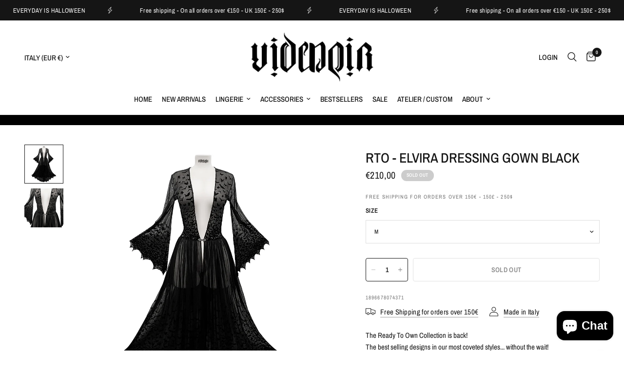

--- FILE ---
content_type: text/html; charset=utf-8
request_url: https://www.videnoir.net/products/rto-elvira-dressing-gown-black
body_size: 48534
content:
<!doctype html><html class="no-js" lang="en" dir="ltr">
<head>
	
	
	<meta charset="utf-8">
	<meta http-equiv="X-UA-Compatible" content="IE=edge,chrome=1">
	<meta name="viewport" content="width=device-width, initial-scale=1, maximum-scale=5, viewport-fit=cover">
	<meta name="theme-color" content="#ffffff">
	<link rel="canonical" href="https://www.videnoir.net/products/rto-elvira-dressing-gown-black">
	<link rel="preconnect" href="https://cdn.shopify.com" crossorigin>
	<link rel="preload" as="style" href="//www.videnoir.net/cdn/shop/t/81/assets/app.css?v=158493633053977671741768482648">
<link rel="preload" as="style" href="//www.videnoir.net/cdn/shop/t/81/assets/product.css?v=135342519366659511851768480247">
<link rel="preload" as="image" href="//www.videnoir.net/cdn/shop/products/RTOBLACKGOWNFULL.jpg?v=1655628811&width=375" imagesrcset="//www.videnoir.net/cdn/shop/products/RTOBLACKGOWNFULL.jpg?v=1655628811&width=375 375w,//www.videnoir.net/cdn/shop/products/RTOBLACKGOWNFULL.jpg?v=1655628811&width=640 640w,//www.videnoir.net/cdn/shop/products/RTOBLACKGOWNFULL.jpg?v=1655628811&width=960 960w,//www.videnoir.net/cdn/shop/products/RTOBLACKGOWNFULL.jpg?v=1655628811&width=1280 1280w" imagesizes="auto">




<link href="//www.videnoir.net/cdn/shop/t/81/assets/animations.min.js?v=125778792411641688251768480247" as="script" rel="preload">

<link href="//www.videnoir.net/cdn/shop/t/81/assets/header.js?v=53973329853117484881768480247" as="script" rel="preload">
<link href="//www.videnoir.net/cdn/shop/t/81/assets/vendor.min.js?v=57769212839167613861768480247" as="script" rel="preload">
<link href="//www.videnoir.net/cdn/shop/t/81/assets/app.js?v=39648928339787647271768480247" as="script" rel="preload">
<link href="//www.videnoir.net/cdn/shop/t/81/assets/slideshow.js?v=171587361390105924931768480247" as="script" rel="preload">

<script>
window.lazySizesConfig = window.lazySizesConfig || {};
window.lazySizesConfig.expand = 250;
window.lazySizesConfig.loadMode = 1;
window.lazySizesConfig.loadHidden = false;
</script>


	<link rel="icon" type="image/png" href="//www.videnoir.net/cdn/shop/files/favicon.jpg?crop=center&height=32&v=1634123690&width=32">

	<title>
	RTO - ELVIRA DRESSING GOWN BLACK &ndash; Videnoir
	</title>

	
	<meta name="description" content="The Ready To Own Collection is back! The best selling designs in our most coveted styles... without the wait! PLEASE NOTICE: CUSTOMIZATION OPTIONS ARE NOT AVAILABLE ON RTO ITEMS.We only offer a selected number of styles, designs and sizes in our &quot;Ready to Own&quot; range to guarantee quick processing and shipping. Dramatic ">
	
<link rel="preconnect" href="https://fonts.shopifycdn.com" crossorigin>

<meta property="og:site_name" content="Videnoir">
<meta property="og:url" content="https://www.videnoir.net/products/rto-elvira-dressing-gown-black">
<meta property="og:title" content="RTO - ELVIRA DRESSING GOWN BLACK">
<meta property="og:type" content="product">
<meta property="og:description" content="The Ready To Own Collection is back! The best selling designs in our most coveted styles... without the wait! PLEASE NOTICE: CUSTOMIZATION OPTIONS ARE NOT AVAILABLE ON RTO ITEMS.We only offer a selected number of styles, designs and sizes in our &quot;Ready to Own&quot; range to guarantee quick processing and shipping. Dramatic "><meta property="og:image" content="http://www.videnoir.net/cdn/shop/products/RTOBLACKGOWNFULL.jpg?v=1655628811">
  <meta property="og:image:secure_url" content="https://www.videnoir.net/cdn/shop/products/RTOBLACKGOWNFULL.jpg?v=1655628811">
  <meta property="og:image:width" content="1000">
  <meta property="og:image:height" content="1000"><meta property="og:price:amount" content="210,00">
  <meta property="og:price:currency" content="EUR"><meta name="twitter:card" content="summary_large_image">
<meta name="twitter:title" content="RTO - ELVIRA DRESSING GOWN BLACK">
<meta name="twitter:description" content="The Ready To Own Collection is back! The best selling designs in our most coveted styles... without the wait! PLEASE NOTICE: CUSTOMIZATION OPTIONS ARE NOT AVAILABLE ON RTO ITEMS.We only offer a selected number of styles, designs and sizes in our &quot;Ready to Own&quot; range to guarantee quick processing and shipping. Dramatic ">


	<link href="//www.videnoir.net/cdn/shop/t/81/assets/app.css?v=158493633053977671741768482648" rel="stylesheet" type="text/css" media="all" />

	<style data-shopify>
	@font-face {
  font-family: "Archivo Narrow";
  font-weight: 400;
  font-style: normal;
  font-display: swap;
  src: url("//www.videnoir.net/cdn/fonts/archivo_narrow/archivonarrow_n4.5c3bab850a22055c235cf940f895d873a8689d70.woff2") format("woff2"),
       url("//www.videnoir.net/cdn/fonts/archivo_narrow/archivonarrow_n4.ea12dd22d3319d164475c1d047ae8f973041a9ff.woff") format("woff");
}

@font-face {
  font-family: "Archivo Narrow";
  font-weight: 500;
  font-style: normal;
  font-display: swap;
  src: url("//www.videnoir.net/cdn/fonts/archivo_narrow/archivonarrow_n5.d7d2ed7fbf03e65de95fbf4dd65b8f16594058a7.woff2") format("woff2"),
       url("//www.videnoir.net/cdn/fonts/archivo_narrow/archivonarrow_n5.1b34a2bfca6fa7ceb43f421bf0098175c735e91b.woff") format("woff");
}

@font-face {
  font-family: "Archivo Narrow";
  font-weight: 600;
  font-style: normal;
  font-display: swap;
  src: url("//www.videnoir.net/cdn/fonts/archivo_narrow/archivonarrow_n6.39db873f9e4e9c8ab7083354b267ce7500b7ee9e.woff2") format("woff2"),
       url("//www.videnoir.net/cdn/fonts/archivo_narrow/archivonarrow_n6.997d285d710a777a602467368cc2fbd11a20033e.woff") format("woff");
}

@font-face {
  font-family: "Archivo Narrow";
  font-weight: 400;
  font-style: italic;
  font-display: swap;
  src: url("//www.videnoir.net/cdn/fonts/archivo_narrow/archivonarrow_i4.59445c13f0e607542640c8a56f31dcd8ed680cfa.woff2") format("woff2"),
       url("//www.videnoir.net/cdn/fonts/archivo_narrow/archivonarrow_i4.bbf26c99347034f8df1f87b08c4a929cfc5255c8.woff") format("woff");
}

@font-face {
  font-family: "Archivo Narrow";
  font-weight: 600;
  font-style: italic;
  font-display: swap;
  src: url("//www.videnoir.net/cdn/fonts/archivo_narrow/archivonarrow_i6.21c69730cb55f9ff454529f520897ee241e78c97.woff2") format("woff2"),
       url("//www.videnoir.net/cdn/fonts/archivo_narrow/archivonarrow_i6.6c25ccdf80ef4616ffdc61ea3e51d7ed480f0d13.woff") format("woff");
}


		@font-face {
  font-family: "Archivo Narrow";
  font-weight: 600;
  font-style: normal;
  font-display: swap;
  src: url("//www.videnoir.net/cdn/fonts/archivo_narrow/archivonarrow_n6.39db873f9e4e9c8ab7083354b267ce7500b7ee9e.woff2") format("woff2"),
       url("//www.videnoir.net/cdn/fonts/archivo_narrow/archivonarrow_n6.997d285d710a777a602467368cc2fbd11a20033e.woff") format("woff");
}

@font-face {
  font-family: "Archivo Narrow";
  font-weight: 400;
  font-style: normal;
  font-display: swap;
  src: url("//www.videnoir.net/cdn/fonts/archivo_narrow/archivonarrow_n4.5c3bab850a22055c235cf940f895d873a8689d70.woff2") format("woff2"),
       url("//www.videnoir.net/cdn/fonts/archivo_narrow/archivonarrow_n4.ea12dd22d3319d164475c1d047ae8f973041a9ff.woff") format("woff");
}

h1,h2,h3,h4,h5,h6,
	.h1,.h2,.h3,.h4,.h5,.h6,
	.logolink.text-logo,
	.heading-font,
	.h1-xlarge,
	.h1-large,
	.customer-addresses .my-address .address-index {
		font-style: normal;
		font-weight: 600;
		font-family: "Archivo Narrow", sans-serif;
	}
	body,
	.body-font,
	.thb-product-detail .product-title {
		font-style: normal;
		font-weight: 400;
		font-family: "Archivo Narrow", sans-serif;
	}
	:root {
		--mobile-swipe-width: calc(90vw - 30px);
		--font-body-scale: 1.0;
		--font-body-line-height-scale: 1.0;
		--font-body-letter-spacing: 0.0em;
		--font-body-medium-weight: 500;
    --font-body-bold-weight: 600;
		--font-announcement-scale: 1.0;
		--font-heading-scale: 1.0;
		--font-heading-line-height-scale: 1.0;
		--font-heading-letter-spacing: 0.0em;
		--font-navigation-scale: 1.0;
		--navigation-item-spacing: 10px;
		--font-product-title-scale: 1.0;
		--font-product-title-line-height-scale: 1.0;
		--button-letter-spacing: 0.02em;
		--button-font-scale: 1.0;

		--bg-body: #ffffff;
		--bg-body-rgb: 255,255,255;
		--bg-body-darken: #f7f7f7;
		--payment-terms-background-color: #ffffff;
		--color-body: #151515;
		--color-body-rgb: 21,21,21;
		--color-accent: #151515;
		--color-accent-rgb: 21,21,21;
		--color-border: #E2E2E2;
		--color-form-border: #dedede;
		--color-overlay-rgb: 0,0,0;

		--shopify-accelerated-checkout-button-block-size: 48px;
		--shopify-accelerated-checkout-inline-alignment: center;
		--shopify-accelerated-checkout-skeleton-animation-duration: 0.25s;

		--color-announcement-bar-text: #ffffff;
		--color-announcement-bar-bg: #151515;

		--color-header-bg: #ffffff;
		--color-header-bg-rgb: 255,255,255;
		--color-header-text: #151515;
		--color-header-text-rgb: 21,21,21;
		--color-header-links: #151515;
		--color-header-links-rgb: 21,21,21;
		--color-header-links-hover: #151515;
		--color-header-icons: #151515;
		--color-header-border: #151515;

		--solid-button-background: #151515;
		--solid-button-label: #ffffff;
		--outline-button-label: #151515;
		--button-border-radius: 4px;
		--shopify-accelerated-checkout-button-border-radius: 4px;

		--color-price: #151515;
		--color-price-discounted: #ee3b45;
		--color-star: #fff5b7;
		--color-dots: #151515;

		--color-inventory-instock: #279A4B;
		--color-inventory-lowstock: #FB9E5B;

		--section-spacing-mobile: 10px;
		--section-spacing-desktop: 30px;

		--color-badge-text: #ffffff;
		--color-badge-sold-out: #cccccc;
		--color-badge-sale: #be052e;
		
		--color-badge-preorder: #666666;
		--badge-corner-radius: 13px;

		--color-footer-text: #FFFFFF;
		--color-footer-text-rgb: 255,255,255;
		--color-footer-link: #FFFFFF;
		--color-footer-link-hover: #FFFFFF;
		--color-footer-border: #444444;
		--color-footer-border-rgb: 68,68,68;
		--color-footer-bg: #151515;
	}



</style>


	<script>
		window.theme = window.theme || {};
		theme = {
			settings: {
				money_with_currency_format:"€{{amount_with_comma_separator}}",
				cart_drawer:true,
				product_id: 7495248543894,
			},
			routes: {
				root_url: '/',
				cart_url: '/cart',
				cart_add_url: '/cart/add',
				search_url: '/search',
				cart_change_url: '/cart/change',
				cart_update_url: '/cart/update',
				cart_clear_url: '/cart/clear',
				predictive_search_url: '/search/suggest',
			},
			variantStrings: {
        addToCart: `Add to cart`,
        soldOut: `Sold out`,
        unavailable: `Unavailable`,
        preOrder: `Pre-order`,
      },
			strings: {
				requiresTerms: `You must agree with the terms and conditions of sales to check out`,
				shippingEstimatorNoResults: `Sorry, we do not ship to your address.`,
				shippingEstimatorOneResult: `There is one shipping rate for your address:`,
				shippingEstimatorMultipleResults: `There are several shipping rates for your address:`,
				shippingEstimatorError: `One or more error occurred while retrieving shipping rates:`
			}
		};
	</script>
	<script>window.performance && window.performance.mark && window.performance.mark('shopify.content_for_header.start');</script><meta name="robots" content="noindex,nofollow">
<meta name="facebook-domain-verification" content="z12lrg52euze60hkhfpnawo5c0g2tc">
<meta name="facebook-domain-verification" content="zcedatei5ia8tqxcpb92qlmyvztxa5">
<meta id="shopify-digital-wallet" name="shopify-digital-wallet" content="/46256816278/digital_wallets/dialog">
<meta name="shopify-checkout-api-token" content="506b05212915001980361171678ef9b5">
<meta id="in-context-paypal-metadata" data-shop-id="46256816278" data-venmo-supported="false" data-environment="production" data-locale="en_US" data-paypal-v4="true" data-currency="EUR">
<link rel="alternate" hreflang="x-default" href="https://www.videnoir.net/products/rto-elvira-dressing-gown-black">
<link rel="alternate" hreflang="en" href="https://www.videnoir.net/products/rto-elvira-dressing-gown-black">
<link rel="alternate" hreflang="en-JP" href="https://www.videnoir.net/en-jp/products/rto-elvira-dressing-gown-black">
<link rel="alternate" hreflang="en-KR" href="https://www.videnoir.net/en-kr/products/rto-elvira-dressing-gown-black">
<link rel="alternate" hreflang="en-HK" href="https://www.videnoir.net/en-hk/products/rto-elvira-dressing-gown-black">
<link rel="alternate" hreflang="en-AE" href="https://www.videnoir.net/en-ae/products/rto-elvira-dressing-gown-black">
<link rel="alternate" hreflang="en-SG" href="https://www.videnoir.net/en-sg/products/rto-elvira-dressing-gown-black">
<link rel="alternate" hreflang="en-NZ" href="https://www.videnoir.net/en-nz/products/rto-elvira-dressing-gown-black">
<link rel="alternate" hreflang="en-TW" href="https://www.videnoir.net/en-tw/products/rto-elvira-dressing-gown-black">
<link rel="alternate" hreflang="en-SA" href="https://www.videnoir.net/en-sa/products/rto-elvira-dressing-gown-black">
<link rel="alternate" type="application/json+oembed" href="https://www.videnoir.net/products/rto-elvira-dressing-gown-black.oembed">
<script async="async" src="/checkouts/internal/preloads.js?locale=en-IT"></script>
<link rel="preconnect" href="https://shop.app" crossorigin="anonymous">
<script async="async" src="https://shop.app/checkouts/internal/preloads.js?locale=en-IT&shop_id=46256816278" crossorigin="anonymous"></script>
<script id="apple-pay-shop-capabilities" type="application/json">{"shopId":46256816278,"countryCode":"IT","currencyCode":"EUR","merchantCapabilities":["supports3DS"],"merchantId":"gid:\/\/shopify\/Shop\/46256816278","merchantName":"Videnoir","requiredBillingContactFields":["postalAddress","email","phone"],"requiredShippingContactFields":["postalAddress","email","phone"],"shippingType":"shipping","supportedNetworks":["visa","maestro","masterCard","amex"],"total":{"type":"pending","label":"Videnoir","amount":"1.00"},"shopifyPaymentsEnabled":true,"supportsSubscriptions":true}</script>
<script id="shopify-features" type="application/json">{"accessToken":"506b05212915001980361171678ef9b5","betas":["rich-media-storefront-analytics"],"domain":"www.videnoir.net","predictiveSearch":true,"shopId":46256816278,"locale":"en"}</script>
<script>var Shopify = Shopify || {};
Shopify.shop = "videnoir.myshopify.com";
Shopify.locale = "en";
Shopify.currency = {"active":"EUR","rate":"1.0"};
Shopify.country = "IT";
Shopify.theme = {"name":"NEW JAN 2026","id":190741217620,"schema_name":"Reformation","schema_version":"9.2.0","theme_store_id":1762,"role":"main"};
Shopify.theme.handle = "null";
Shopify.theme.style = {"id":null,"handle":null};
Shopify.cdnHost = "www.videnoir.net/cdn";
Shopify.routes = Shopify.routes || {};
Shopify.routes.root = "/";</script>
<script type="module">!function(o){(o.Shopify=o.Shopify||{}).modules=!0}(window);</script>
<script>!function(o){function n(){var o=[];function n(){o.push(Array.prototype.slice.apply(arguments))}return n.q=o,n}var t=o.Shopify=o.Shopify||{};t.loadFeatures=n(),t.autoloadFeatures=n()}(window);</script>
<script>
  window.ShopifyPay = window.ShopifyPay || {};
  window.ShopifyPay.apiHost = "shop.app\/pay";
  window.ShopifyPay.redirectState = null;
</script>
<script id="shop-js-analytics" type="application/json">{"pageType":"product"}</script>
<script defer="defer" async type="module" src="//www.videnoir.net/cdn/shopifycloud/shop-js/modules/v2/client.init-shop-cart-sync_BT-GjEfc.en.esm.js"></script>
<script defer="defer" async type="module" src="//www.videnoir.net/cdn/shopifycloud/shop-js/modules/v2/chunk.common_D58fp_Oc.esm.js"></script>
<script defer="defer" async type="module" src="//www.videnoir.net/cdn/shopifycloud/shop-js/modules/v2/chunk.modal_xMitdFEc.esm.js"></script>
<script type="module">
  await import("//www.videnoir.net/cdn/shopifycloud/shop-js/modules/v2/client.init-shop-cart-sync_BT-GjEfc.en.esm.js");
await import("//www.videnoir.net/cdn/shopifycloud/shop-js/modules/v2/chunk.common_D58fp_Oc.esm.js");
await import("//www.videnoir.net/cdn/shopifycloud/shop-js/modules/v2/chunk.modal_xMitdFEc.esm.js");

  window.Shopify.SignInWithShop?.initShopCartSync?.({"fedCMEnabled":true,"windoidEnabled":true});

</script>
<script>
  window.Shopify = window.Shopify || {};
  if (!window.Shopify.featureAssets) window.Shopify.featureAssets = {};
  window.Shopify.featureAssets['shop-js'] = {"shop-cart-sync":["modules/v2/client.shop-cart-sync_DZOKe7Ll.en.esm.js","modules/v2/chunk.common_D58fp_Oc.esm.js","modules/v2/chunk.modal_xMitdFEc.esm.js"],"init-fed-cm":["modules/v2/client.init-fed-cm_B6oLuCjv.en.esm.js","modules/v2/chunk.common_D58fp_Oc.esm.js","modules/v2/chunk.modal_xMitdFEc.esm.js"],"shop-cash-offers":["modules/v2/client.shop-cash-offers_D2sdYoxE.en.esm.js","modules/v2/chunk.common_D58fp_Oc.esm.js","modules/v2/chunk.modal_xMitdFEc.esm.js"],"shop-login-button":["modules/v2/client.shop-login-button_QeVjl5Y3.en.esm.js","modules/v2/chunk.common_D58fp_Oc.esm.js","modules/v2/chunk.modal_xMitdFEc.esm.js"],"pay-button":["modules/v2/client.pay-button_DXTOsIq6.en.esm.js","modules/v2/chunk.common_D58fp_Oc.esm.js","modules/v2/chunk.modal_xMitdFEc.esm.js"],"shop-button":["modules/v2/client.shop-button_DQZHx9pm.en.esm.js","modules/v2/chunk.common_D58fp_Oc.esm.js","modules/v2/chunk.modal_xMitdFEc.esm.js"],"avatar":["modules/v2/client.avatar_BTnouDA3.en.esm.js"],"init-windoid":["modules/v2/client.init-windoid_CR1B-cfM.en.esm.js","modules/v2/chunk.common_D58fp_Oc.esm.js","modules/v2/chunk.modal_xMitdFEc.esm.js"],"init-shop-for-new-customer-accounts":["modules/v2/client.init-shop-for-new-customer-accounts_C_vY_xzh.en.esm.js","modules/v2/client.shop-login-button_QeVjl5Y3.en.esm.js","modules/v2/chunk.common_D58fp_Oc.esm.js","modules/v2/chunk.modal_xMitdFEc.esm.js"],"init-shop-email-lookup-coordinator":["modules/v2/client.init-shop-email-lookup-coordinator_BI7n9ZSv.en.esm.js","modules/v2/chunk.common_D58fp_Oc.esm.js","modules/v2/chunk.modal_xMitdFEc.esm.js"],"init-shop-cart-sync":["modules/v2/client.init-shop-cart-sync_BT-GjEfc.en.esm.js","modules/v2/chunk.common_D58fp_Oc.esm.js","modules/v2/chunk.modal_xMitdFEc.esm.js"],"shop-toast-manager":["modules/v2/client.shop-toast-manager_DiYdP3xc.en.esm.js","modules/v2/chunk.common_D58fp_Oc.esm.js","modules/v2/chunk.modal_xMitdFEc.esm.js"],"init-customer-accounts":["modules/v2/client.init-customer-accounts_D9ZNqS-Q.en.esm.js","modules/v2/client.shop-login-button_QeVjl5Y3.en.esm.js","modules/v2/chunk.common_D58fp_Oc.esm.js","modules/v2/chunk.modal_xMitdFEc.esm.js"],"init-customer-accounts-sign-up":["modules/v2/client.init-customer-accounts-sign-up_iGw4briv.en.esm.js","modules/v2/client.shop-login-button_QeVjl5Y3.en.esm.js","modules/v2/chunk.common_D58fp_Oc.esm.js","modules/v2/chunk.modal_xMitdFEc.esm.js"],"shop-follow-button":["modules/v2/client.shop-follow-button_CqMgW2wH.en.esm.js","modules/v2/chunk.common_D58fp_Oc.esm.js","modules/v2/chunk.modal_xMitdFEc.esm.js"],"checkout-modal":["modules/v2/client.checkout-modal_xHeaAweL.en.esm.js","modules/v2/chunk.common_D58fp_Oc.esm.js","modules/v2/chunk.modal_xMitdFEc.esm.js"],"shop-login":["modules/v2/client.shop-login_D91U-Q7h.en.esm.js","modules/v2/chunk.common_D58fp_Oc.esm.js","modules/v2/chunk.modal_xMitdFEc.esm.js"],"lead-capture":["modules/v2/client.lead-capture_BJmE1dJe.en.esm.js","modules/v2/chunk.common_D58fp_Oc.esm.js","modules/v2/chunk.modal_xMitdFEc.esm.js"],"payment-terms":["modules/v2/client.payment-terms_Ci9AEqFq.en.esm.js","modules/v2/chunk.common_D58fp_Oc.esm.js","modules/v2/chunk.modal_xMitdFEc.esm.js"]};
</script>
<script>(function() {
  var isLoaded = false;
  function asyncLoad() {
    if (isLoaded) return;
    isLoaded = true;
    var urls = ["\/\/cdn.shopify.com\/proxy\/a6826c72e1f88644b55b05be40dd0760390c83a550a231fa3ec523fbe21916b3\/obscure-escarpment-2240.herokuapp.com\/js\/best_custom_product_options.js?shop=videnoir.myshopify.com\u0026sp-cache-control=cHVibGljLCBtYXgtYWdlPTkwMA","https:\/\/loox.io\/widget\/L6I7kf32n1\/loox.1739873812989.js?shop=videnoir.myshopify.com"];
    for (var i = 0; i < urls.length; i++) {
      var s = document.createElement('script');
      s.type = 'text/javascript';
      s.async = true;
      s.src = urls[i];
      var x = document.getElementsByTagName('script')[0];
      x.parentNode.insertBefore(s, x);
    }
  };
  if(window.attachEvent) {
    window.attachEvent('onload', asyncLoad);
  } else {
    window.addEventListener('load', asyncLoad, false);
  }
})();</script>
<script id="__st">var __st={"a":46256816278,"offset":3600,"reqid":"4a51970d-4208-46c3-81fc-20bdbc5ef9f4-1769053651","pageurl":"www.videnoir.net\/products\/rto-elvira-dressing-gown-black","u":"e031e8c781f6","p":"product","rtyp":"product","rid":7495248543894};</script>
<script>window.ShopifyPaypalV4VisibilityTracking = true;</script>
<script id="captcha-bootstrap">!function(){'use strict';const t='contact',e='account',n='new_comment',o=[[t,t],['blogs',n],['comments',n],[t,'customer']],c=[[e,'customer_login'],[e,'guest_login'],[e,'recover_customer_password'],[e,'create_customer']],r=t=>t.map((([t,e])=>`form[action*='/${t}']:not([data-nocaptcha='true']) input[name='form_type'][value='${e}']`)).join(','),a=t=>()=>t?[...document.querySelectorAll(t)].map((t=>t.form)):[];function s(){const t=[...o],e=r(t);return a(e)}const i='password',u='form_key',d=['recaptcha-v3-token','g-recaptcha-response','h-captcha-response',i],f=()=>{try{return window.sessionStorage}catch{return}},m='__shopify_v',_=t=>t.elements[u];function p(t,e,n=!1){try{const o=window.sessionStorage,c=JSON.parse(o.getItem(e)),{data:r}=function(t){const{data:e,action:n}=t;return t[m]||n?{data:e,action:n}:{data:t,action:n}}(c);for(const[e,n]of Object.entries(r))t.elements[e]&&(t.elements[e].value=n);n&&o.removeItem(e)}catch(o){console.error('form repopulation failed',{error:o})}}const l='form_type',E='cptcha';function T(t){t.dataset[E]=!0}const w=window,h=w.document,L='Shopify',v='ce_forms',y='captcha';let A=!1;((t,e)=>{const n=(g='f06e6c50-85a8-45c8-87d0-21a2b65856fe',I='https://cdn.shopify.com/shopifycloud/storefront-forms-hcaptcha/ce_storefront_forms_captcha_hcaptcha.v1.5.2.iife.js',D={infoText:'Protected by hCaptcha',privacyText:'Privacy',termsText:'Terms'},(t,e,n)=>{const o=w[L][v],c=o.bindForm;if(c)return c(t,g,e,D).then(n);var r;o.q.push([[t,g,e,D],n]),r=I,A||(h.body.append(Object.assign(h.createElement('script'),{id:'captcha-provider',async:!0,src:r})),A=!0)});var g,I,D;w[L]=w[L]||{},w[L][v]=w[L][v]||{},w[L][v].q=[],w[L][y]=w[L][y]||{},w[L][y].protect=function(t,e){n(t,void 0,e),T(t)},Object.freeze(w[L][y]),function(t,e,n,w,h,L){const[v,y,A,g]=function(t,e,n){const i=e?o:[],u=t?c:[],d=[...i,...u],f=r(d),m=r(i),_=r(d.filter((([t,e])=>n.includes(e))));return[a(f),a(m),a(_),s()]}(w,h,L),I=t=>{const e=t.target;return e instanceof HTMLFormElement?e:e&&e.form},D=t=>v().includes(t);t.addEventListener('submit',(t=>{const e=I(t);if(!e)return;const n=D(e)&&!e.dataset.hcaptchaBound&&!e.dataset.recaptchaBound,o=_(e),c=g().includes(e)&&(!o||!o.value);(n||c)&&t.preventDefault(),c&&!n&&(function(t){try{if(!f())return;!function(t){const e=f();if(!e)return;const n=_(t);if(!n)return;const o=n.value;o&&e.removeItem(o)}(t);const e=Array.from(Array(32),(()=>Math.random().toString(36)[2])).join('');!function(t,e){_(t)||t.append(Object.assign(document.createElement('input'),{type:'hidden',name:u})),t.elements[u].value=e}(t,e),function(t,e){const n=f();if(!n)return;const o=[...t.querySelectorAll(`input[type='${i}']`)].map((({name:t})=>t)),c=[...d,...o],r={};for(const[a,s]of new FormData(t).entries())c.includes(a)||(r[a]=s);n.setItem(e,JSON.stringify({[m]:1,action:t.action,data:r}))}(t,e)}catch(e){console.error('failed to persist form',e)}}(e),e.submit())}));const S=(t,e)=>{t&&!t.dataset[E]&&(n(t,e.some((e=>e===t))),T(t))};for(const o of['focusin','change'])t.addEventListener(o,(t=>{const e=I(t);D(e)&&S(e,y())}));const B=e.get('form_key'),M=e.get(l),P=B&&M;t.addEventListener('DOMContentLoaded',(()=>{const t=y();if(P)for(const e of t)e.elements[l].value===M&&p(e,B);[...new Set([...A(),...v().filter((t=>'true'===t.dataset.shopifyCaptcha))])].forEach((e=>S(e,t)))}))}(h,new URLSearchParams(w.location.search),n,t,e,['guest_login'])})(!0,!0)}();</script>
<script integrity="sha256-4kQ18oKyAcykRKYeNunJcIwy7WH5gtpwJnB7kiuLZ1E=" data-source-attribution="shopify.loadfeatures" defer="defer" src="//www.videnoir.net/cdn/shopifycloud/storefront/assets/storefront/load_feature-a0a9edcb.js" crossorigin="anonymous"></script>
<script crossorigin="anonymous" defer="defer" src="//www.videnoir.net/cdn/shopifycloud/storefront/assets/shopify_pay/storefront-65b4c6d7.js?v=20250812"></script>
<script data-source-attribution="shopify.dynamic_checkout.dynamic.init">var Shopify=Shopify||{};Shopify.PaymentButton=Shopify.PaymentButton||{isStorefrontPortableWallets:!0,init:function(){window.Shopify.PaymentButton.init=function(){};var t=document.createElement("script");t.src="https://www.videnoir.net/cdn/shopifycloud/portable-wallets/latest/portable-wallets.en.js",t.type="module",document.head.appendChild(t)}};
</script>
<script data-source-attribution="shopify.dynamic_checkout.buyer_consent">
  function portableWalletsHideBuyerConsent(e){var t=document.getElementById("shopify-buyer-consent"),n=document.getElementById("shopify-subscription-policy-button");t&&n&&(t.classList.add("hidden"),t.setAttribute("aria-hidden","true"),n.removeEventListener("click",e))}function portableWalletsShowBuyerConsent(e){var t=document.getElementById("shopify-buyer-consent"),n=document.getElementById("shopify-subscription-policy-button");t&&n&&(t.classList.remove("hidden"),t.removeAttribute("aria-hidden"),n.addEventListener("click",e))}window.Shopify?.PaymentButton&&(window.Shopify.PaymentButton.hideBuyerConsent=portableWalletsHideBuyerConsent,window.Shopify.PaymentButton.showBuyerConsent=portableWalletsShowBuyerConsent);
</script>
<script data-source-attribution="shopify.dynamic_checkout.cart.bootstrap">document.addEventListener("DOMContentLoaded",(function(){function t(){return document.querySelector("shopify-accelerated-checkout-cart, shopify-accelerated-checkout")}if(t())Shopify.PaymentButton.init();else{new MutationObserver((function(e,n){t()&&(Shopify.PaymentButton.init(),n.disconnect())})).observe(document.body,{childList:!0,subtree:!0})}}));
</script>
<link id="shopify-accelerated-checkout-styles" rel="stylesheet" media="screen" href="https://www.videnoir.net/cdn/shopifycloud/portable-wallets/latest/accelerated-checkout-backwards-compat.css" crossorigin="anonymous">
<style id="shopify-accelerated-checkout-cart">
        #shopify-buyer-consent {
  margin-top: 1em;
  display: inline-block;
  width: 100%;
}

#shopify-buyer-consent.hidden {
  display: none;
}

#shopify-subscription-policy-button {
  background: none;
  border: none;
  padding: 0;
  text-decoration: underline;
  font-size: inherit;
  cursor: pointer;
}

#shopify-subscription-policy-button::before {
  box-shadow: none;
}

      </style>

<script>window.performance && window.performance.mark && window.performance.mark('shopify.content_for_header.end');</script> <!-- Header hook for plugins -->

	<script>document.documentElement.className = document.documentElement.className.replace('no-js', 'js');</script>
	
<!-- BEGIN app block: shopify://apps/pandectes-gdpr/blocks/banner/58c0baa2-6cc1-480c-9ea6-38d6d559556a -->
  
    
      <!-- TCF is active, scripts are loaded above -->
      
      <script>
        
          window.PandectesSettings = {"store":{"id":46256816278,"plan":"basic","theme":"JUNE 2025","primaryLocale":"en","adminMode":false,"headless":false,"storefrontRootDomain":"","checkoutRootDomain":"","storefrontAccessToken":""},"tsPublished":1750402084,"declaration":{"showPurpose":false,"showProvider":false,"declIntroText":"We use cookies to optimize website functionality, analyze the performance, and provide personalized experience to you. Some cookies are essential to make the website operate and function correctly. Those cookies cannot be disabled. In this window you can manage your preference of cookies.","showDateGenerated":true},"language":{"unpublished":[],"languageMode":"Single","fallbackLanguage":"en","languageDetection":"browser","languagesSupported":[]},"texts":{"managed":{"headerText":{"en":"We respect your privacy"},"consentText":{"en":"This website uses cookies to ensure you get the best experience."},"linkText":{"en":"Learn more"},"imprintText":{"en":"Imprint"},"googleLinkText":{"en":"Google's Privacy Terms"},"allowButtonText":{"en":"Accept"},"denyButtonText":{"en":"Decline"},"dismissButtonText":{"en":"Ok"},"leaveSiteButtonText":{"en":"Leave this site"},"preferencesButtonText":{"en":"Preferences"},"cookiePolicyText":{"en":"Cookie policy"},"preferencesPopupTitleText":{"en":"Manage consent preferences"},"preferencesPopupIntroText":{"en":"We use cookies to optimize website functionality, analyze the performance, and provide personalized experience to you. Some cookies are essential to make the website operate and function correctly. Those cookies cannot be disabled. In this window you can manage your preference of cookies."},"preferencesPopupSaveButtonText":{"en":"Save preferences"},"preferencesPopupCloseButtonText":{"en":"Close"},"preferencesPopupAcceptAllButtonText":{"en":"Accept all"},"preferencesPopupRejectAllButtonText":{"en":"Reject all"},"cookiesDetailsText":{"en":"Cookies details"},"preferencesPopupAlwaysAllowedText":{"en":"Always allowed"},"accessSectionParagraphText":{"en":"You have the right to request access to your data at any time."},"accessSectionTitleText":{"en":"Data portability"},"accessSectionAccountInfoActionText":{"en":"Personal data"},"accessSectionDownloadReportActionText":{"en":"Request export"},"accessSectionGDPRRequestsActionText":{"en":"Data subject requests"},"accessSectionOrdersRecordsActionText":{"en":"Orders"},"rectificationSectionParagraphText":{"en":"You have the right to request your data to be updated whenever you think it is appropriate."},"rectificationSectionTitleText":{"en":"Data Rectification"},"rectificationCommentPlaceholder":{"en":"Describe what you want to be updated"},"rectificationCommentValidationError":{"en":"Comment is required"},"rectificationSectionEditAccountActionText":{"en":"Request an update"},"erasureSectionTitleText":{"en":"Right to be forgotten"},"erasureSectionParagraphText":{"en":"You have the right to ask all your data to be erased. After that, you will no longer be able to access your account."},"erasureSectionRequestDeletionActionText":{"en":"Request personal data deletion"},"consentDate":{"en":"Consent date"},"consentId":{"en":"Consent ID"},"consentSectionChangeConsentActionText":{"en":"Change consent preference"},"consentSectionConsentedText":{"en":"You consented to the cookies policy of this website on"},"consentSectionNoConsentText":{"en":"You have not consented to the cookies policy of this website."},"consentSectionTitleText":{"en":"Your cookie consent"},"consentStatus":{"en":"Consent preference"},"confirmationFailureMessage":{"en":"Your request was not verified. Please try again and if problem persists, contact store owner for assistance"},"confirmationFailureTitle":{"en":"A problem occurred"},"confirmationSuccessMessage":{"en":"We will soon get back to you as to your request."},"confirmationSuccessTitle":{"en":"Your request is verified"},"guestsSupportEmailFailureMessage":{"en":"Your request was not submitted. Please try again and if problem persists, contact store owner for assistance."},"guestsSupportEmailFailureTitle":{"en":"A problem occurred"},"guestsSupportEmailPlaceholder":{"en":"E-mail address"},"guestsSupportEmailSuccessMessage":{"en":"If you are registered as a customer of this store, you will soon receive an email with instructions on how to proceed."},"guestsSupportEmailSuccessTitle":{"en":"Thank you for your request"},"guestsSupportEmailValidationError":{"en":"Email is not valid"},"guestsSupportInfoText":{"en":"Please login with your customer account to further proceed."},"submitButton":{"en":"Submit"},"submittingButton":{"en":"Submitting..."},"cancelButton":{"en":"Cancel"},"declIntroText":{"en":"We use cookies to optimize website functionality, analyze the performance, and provide personalized experience to you. Some cookies are essential to make the website operate and function correctly. Those cookies cannot be disabled. In this window you can manage your preference of cookies."},"declName":{"en":"Name"},"declPurpose":{"en":"Purpose"},"declType":{"en":"Type"},"declRetention":{"en":"Retention"},"declProvider":{"en":"Provider"},"declFirstParty":{"en":"First-party"},"declThirdParty":{"en":"Third-party"},"declSeconds":{"en":"seconds"},"declMinutes":{"en":"minutes"},"declHours":{"en":"hours"},"declDays":{"en":"days"},"declMonths":{"en":"months"},"declYears":{"en":"years"},"declSession":{"en":"Session"},"declDomain":{"en":"Domain"},"declPath":{"en":"Path"}},"categories":{"strictlyNecessaryCookiesTitleText":{"en":"Strictly necessary cookies"},"strictlyNecessaryCookiesDescriptionText":{"en":"These cookies are essential in order to enable you to move around the website and use its features, such as accessing secure areas of the website. The website cannot function properly without these cookies."},"functionalityCookiesTitleText":{"en":"Functional cookies"},"functionalityCookiesDescriptionText":{"en":"These cookies enable the site to provide enhanced functionality and personalisation. They may be set by us or by third party providers whose services we have added to our pages. If you do not allow these cookies then some or all of these services may not function properly."},"performanceCookiesTitleText":{"en":"Performance cookies"},"performanceCookiesDescriptionText":{"en":"These cookies enable us to monitor and improve the performance of our website. For example, they allow us to count visits, identify traffic sources and see which parts of the site are most popular."},"targetingCookiesTitleText":{"en":"Targeting cookies"},"targetingCookiesDescriptionText":{"en":"These cookies may be set through our site by our advertising partners. They may be used by those companies to build a profile of your interests and show you relevant adverts on other sites.    They do not store directly personal information, but are based on uniquely identifying your browser and internet device. If you do not allow these cookies, you will experience less targeted advertising."},"unclassifiedCookiesTitleText":{"en":"Unclassified cookies"},"unclassifiedCookiesDescriptionText":{"en":"Unclassified cookies are cookies that we are in the process of classifying, together with the providers of individual cookies."}},"auto":{}},"library":{"previewMode":false,"fadeInTimeout":0,"defaultBlocked":7,"showLink":true,"showImprintLink":false,"showGoogleLink":false,"enabled":true,"cookie":{"expiryDays":365,"secure":true,"domain":""},"dismissOnScroll":false,"dismissOnWindowClick":false,"dismissOnTimeout":false,"palette":{"popup":{"background":"#FFFFFF","backgroundForCalculations":{"a":1,"b":255,"g":255,"r":255},"text":"#000000"},"button":{"background":"transparent","backgroundForCalculations":{"a":1,"b":255,"g":255,"r":255},"text":"#000000","textForCalculation":{"a":1,"b":0,"g":0,"r":0},"border":"#000000"}},"content":{"href":"https://videnoir.myshopify.com/policies/privacy-policy","imprintHref":"/","close":"&#10005;","target":"_blank","logo":"<img class=\"cc-banner-logo\" style=\"max-height: 40px;\" src=\"https://videnoir.myshopify.com/cdn/shop/files/pandectes-banner-logo.png\" alt=\"Cookie banner\" />"},"window":"<div role=\"dialog\" aria-label=\"We respect your privacy\" aria-describedby=\"cookieconsent:desc\" id=\"pandectes-banner\" class=\"cc-window-wrapper cc-top-wrapper\"><div class=\"pd-cookie-banner-window cc-window {{classes}}\"><!--googleoff: all-->{{children}}<!--googleon: all--></div></div>","compliance":{"opt-both":"<div class=\"cc-compliance cc-highlight\">{{deny}}{{allow}}</div>"},"type":"opt-both","layouts":{"basic":"{{logo}}{{messagelink}}{{compliance}}{{close}}"},"position":"top","theme":"wired","revokable":true,"animateRevokable":false,"revokableReset":false,"revokableLogoUrl":"https://videnoir.myshopify.com/cdn/shop/files/pandectes-reopen-logo.png","revokablePlacement":"bottom-left","revokableMarginHorizontal":15,"revokableMarginVertical":15,"static":false,"autoAttach":true,"hasTransition":true,"blacklistPage":[""],"elements":{"close":"<button aria-label=\"\" type=\"button\" class=\"cc-close\">{{close}}</button>","dismiss":"<button type=\"button\" class=\"cc-btn cc-btn-decision cc-dismiss\">{{dismiss}}</button>","allow":"<button type=\"button\" class=\"cc-btn cc-btn-decision cc-allow\">{{allow}}</button>","deny":"<button type=\"button\" class=\"cc-btn cc-btn-decision cc-deny\">{{deny}}</button>","preferences":"<button type=\"button\" class=\"cc-btn cc-settings\" onclick=\"Pandectes.fn.openPreferences()\">{{preferences}}</button>"}},"geolocation":{"brOnly":false,"caOnly":false,"euOnly":false,"jpOnly":false,"thOnly":false,"canadaOnly":false,"globalVisibility":true},"dsr":{"guestsSupport":false,"accessSectionDownloadReportAuto":false},"banner":{"resetTs":1687103978,"extraCss":"        .cc-banner-logo {max-width: 24em!important;}    @media(min-width: 768px) {.cc-window.cc-floating{max-width: 24em!important;width: 24em!important;}}    .cc-message, .pd-cookie-banner-window .cc-header, .cc-logo {text-align: left}    .cc-window-wrapper{z-index: 2147483647;}    .cc-window{z-index: 2147483647;font-family: inherit;}    .pd-cookie-banner-window .cc-header{font-family: inherit;}    .pd-cp-ui{font-family: inherit; background-color: #FFFFFF;color:#000000;}    button.pd-cp-btn, a.pd-cp-btn{}    input + .pd-cp-preferences-slider{background-color: rgba(0, 0, 0, 0.3)}    .pd-cp-scrolling-section::-webkit-scrollbar{background-color: rgba(0, 0, 0, 0.3)}    input:checked + .pd-cp-preferences-slider{background-color: rgba(0, 0, 0, 1)}    .pd-cp-scrolling-section::-webkit-scrollbar-thumb {background-color: rgba(0, 0, 0, 1)}    .pd-cp-ui-close{color:#000000;}    .pd-cp-preferences-slider:before{background-color: #FFFFFF}    .pd-cp-title:before {border-color: #000000!important}    .pd-cp-preferences-slider{background-color:#000000}    .pd-cp-toggle{color:#000000!important}    @media(max-width:699px) {.pd-cp-ui-close-top svg {fill: #000000}}    .pd-cp-toggle:hover,.pd-cp-toggle:visited,.pd-cp-toggle:active{color:#000000!important}    .pd-cookie-banner-window {box-shadow: 0 0 18px rgb(0 0 0 / 20%);}  ","customJavascript":{},"showPoweredBy":false,"logoHeight":40,"revokableTrigger":false,"hybridStrict":false,"cookiesBlockedByDefault":"7","isActive":true,"implicitSavePreferences":false,"cookieIcon":false,"blockBots":false,"showCookiesDetails":true,"hasTransition":true,"blockingPage":false,"showOnlyLandingPage":false,"leaveSiteUrl":"https://pandectes.io","linkRespectStoreLang":false},"cookies":{"0":[{"name":"secure_customer_sig","type":"http","domain":"www.videnoir.net","path":"/","provider":"Shopify","firstParty":true,"retention":"1 year(s)","expires":1,"unit":"declYears","purpose":{"en":"Used in connection with customer login."}},{"name":"_cmp_a","type":"http","domain":".videnoir.net","path":"/","provider":"Shopify","firstParty":true,"retention":"24 hour(s)","expires":24,"unit":"declHours","purpose":{"en":"Used for managing customer privacy settings."}},{"name":"cart_currency","type":"http","domain":"www.videnoir.net","path":"/","provider":"Shopify","firstParty":true,"retention":"14 day(s)","expires":14,"unit":"declDays","purpose":{"en":"Used in connection with shopping cart."}},{"name":"shopify_pay_redirect","type":"http","domain":"www.videnoir.net","path":"/","provider":"Shopify","firstParty":true,"retention":"60 minute(s)","expires":60,"unit":"declMinutes","purpose":{"en":"Used in connection with checkout."}},{"name":"keep_alive","type":"http","domain":"www.videnoir.net","path":"/","provider":"Shopify","firstParty":true,"retention":"30 minute(s)","expires":30,"unit":"declMinutes","purpose":{"en":"Used in connection with buyer localization."}},{"name":"_tracking_consent","type":"http","domain":".videnoir.net","path":"/","provider":"Shopify","firstParty":true,"retention":"1 year(s)","expires":1,"unit":"declYears","purpose":{"en":"Tracking preferences."}},{"name":"localization","type":"http","domain":"www.videnoir.net","path":"/","provider":"Shopify","firstParty":true,"retention":"1 year(s)","expires":1,"unit":"declYears","purpose":{"en":"Shopify store localization"}}],"1":[],"2":[{"name":"_s","type":"http","domain":".videnoir.net","path":"/","provider":"Shopify","firstParty":true,"retention":"30 minute(s)","expires":30,"unit":"declMinutes","purpose":{"en":"Shopify analytics."}},{"name":"_shopify_sa_p","type":"http","domain":".videnoir.net","path":"/","provider":"Shopify","firstParty":true,"retention":"30 minute(s)","expires":30,"unit":"declMinutes","purpose":{"en":"Shopify analytics relating to marketing & referrals."}},{"name":"_shopify_s","type":"http","domain":".videnoir.net","path":"/","provider":"Shopify","firstParty":true,"retention":"30 minute(s)","expires":30,"unit":"declMinutes","purpose":{"en":"Shopify analytics."}},{"name":"_y","type":"http","domain":".videnoir.net","path":"/","provider":"Shopify","firstParty":true,"retention":"1 year(s)","expires":1,"unit":"declYears","purpose":{"en":"Shopify analytics."}},{"name":"_shopify_sa_t","type":"http","domain":".videnoir.net","path":"/","provider":"Shopify","firstParty":true,"retention":"30 minute(s)","expires":30,"unit":"declMinutes","purpose":{"en":"Shopify analytics relating to marketing & referrals."}},{"name":"_shopify_y","type":"http","domain":".videnoir.net","path":"/","provider":"Shopify","firstParty":true,"retention":"1 year(s)","expires":1,"unit":"declYears","purpose":{"en":"Shopify analytics."}},{"name":"_landing_page","type":"http","domain":".videnoir.net","path":"/","provider":"Shopify","firstParty":true,"retention":"14 day(s)","expires":14,"unit":"declDays","purpose":{"en":"Tracks landing pages."}},{"name":"_orig_referrer","type":"http","domain":".videnoir.net","path":"/","provider":"Shopify","firstParty":true,"retention":"14 day(s)","expires":14,"unit":"declDays","purpose":{"en":"Tracks landing pages."}}],"4":[{"name":"_fbp","type":"http","domain":".videnoir.net","path":"/","provider":"Facebook","firstParty":true,"retention":"90 day(s)","expires":90,"unit":"declDays","purpose":{"en":"Cookie is placed by Facebook to track visits across websites."}}],"8":[]},"blocker":{"isActive":false,"googleConsentMode":{"id":"","analyticsId":"","isActive":false,"adStorageCategory":4,"analyticsStorageCategory":2,"personalizationStorageCategory":1,"functionalityStorageCategory":1,"customEvent":true,"securityStorageCategory":0,"redactData":true,"urlPassthrough":false},"facebookPixel":{"id":"","isActive":false,"ldu":false},"microsoft":{},"rakuten":{"isActive":false,"cmp":false,"ccpa":false},"gpcIsActive":false,"defaultBlocked":7,"patterns":{"whiteList":[],"blackList":{"1":[],"2":[],"4":[],"8":[]},"iframesWhiteList":[],"iframesBlackList":{"1":[],"2":[],"4":[],"8":[]},"beaconsWhiteList":[],"beaconsBlackList":{"1":[],"2":[],"4":[],"8":[]}}}};
        
        window.addEventListener('DOMContentLoaded', function(){
          const script = document.createElement('script');
          
            script.src = "https://cdn.shopify.com/extensions/019be129-2324-7a66-8e6c-b9c5584f3b64/gdpr-240/assets/pandectes-core.js";
          
          script.defer = true;
          document.body.appendChild(script);
        })
      </script>
    
  


<!-- END app block --><!-- BEGIN app block: shopify://apps/vo-product-options/blocks/embed-block/430cbd7b-bd20-4c16-ba41-db6f4c645164 --><script>var bcpo_product={"id":7495248543894,"title":"RTO - ELVIRA DRESSING GOWN BLACK","handle":"rto-elvira-dressing-gown-black","description":"\u003cp data-mce-fragment=\"1\"\u003eThe Ready To Own Collection is back! \u003cbr data-mce-fragment=\"1\"\u003eThe best selling designs in our most coveted styles... without the wait!\u003c\/p\u003e\n\u003cp data-mce-fragment=\"1\"\u003ePLEASE NOTICE: CUSTOMIZATION OPTIONS ARE \u003cstrong data-mce-fragment=\"1\"\u003eNOT AVAILABLE ON RTO ITEMS\u003c\/strong\u003e.\u003cbr data-mce-fragment=\"1\"\u003e\u003cstrong data-mce-fragment=\"1\"\u003eWe only offer a selected number of styles, designs and sizes in our \"Ready to Own\" range to guarantee quick processing and shipping.\u003c\/strong\u003e \u003cbr data-mce-fragment=\"1\"\u003e\u003c\/p\u003e\n\u003cp data-mce-fragment=\"1\"\u003eDramatic sheer dressing gown made of black tulle with velvet-feel bats.\u003cbr data-mce-fragment=\"1\"\u003ePointed vampire long sleeves and edges, ruffled skirt, clasp closure.\u003cbr\u003eAvailable in different sizes with standard length skirt (100cm). \u003cbr\u003eCheck the charts info section of the website to find your size.\u003c\/p\u003e\n\u003cp data-mce-fragment=\"1\"\u003eMatching black bats cloud lingerie available separately.\u003c\/p\u003e\n\u003cbr\u003e\n\u003cp data-mce-fragment=\"1\"\u003e100% Made in Italy. Garment Care: suitable for washing machine with 30 degrees gentle cycle and delicate detergent. DO NOT TUMBLE DRY!\u003cu data-redactor-tag=\"u\" data-mce-fragment=\"1\"\u003e\u003cbr data-mce-fragment=\"1\"\u003e\u003c\/u\u003e\u003cbr data-mce-fragment=\"1\"\u003e\u003c\/p\u003e\n\u003cp data-mce-fragment=\"1\"\u003eItems from the RTO Collection ship within max one business week from purchase. \u003c\/p\u003e\n\u003cp data-mce-fragment=\"1\"\u003e\u003cbr data-mce-fragment=\"1\"\u003e\u003cem data-redactor-tag=\"em\" data-mce-fragment=\"1\"\u003eThis listing is for the gown \u003cstrong data-redactor-tag=\"strong\" data-mce-fragment=\"1\"\u003eONLY\u003c\/strong\u003e, other items might appear in the pictures for styling purposes\u003c\/em\u003e\u003cstrong data-redactor-tag=\"strong\" data-mce-fragment=\"1\"\u003e.\u003c\/strong\u003e\u003c\/p\u003e\n\u003cp data-mce-fragment=\"1\"\u003e\u003cstrong data-redactor-tag=\"strong\" data-mce-fragment=\"1\"\u003e\u003cimg alt=\"\" src=\"https:\/\/cdn.shopify.com\/s\/files\/1\/0462\/5681\/6278\/files\/standardsizegown_480x480.png?v=1666691135\"\u003e\u003c\/strong\u003e\u003c\/p\u003e","published_at":"2026-01-12T10:55:15+01:00","created_at":"2022-06-17T12:10:13+02:00","vendor":"Videnoir Couture","type":"","tags":["ready to own","READY TO OWN - ACCESSORIES","READY TO OWN - GOWNS","RTO","RTO NIGHTWEAR"],"price":21000,"price_min":21000,"price_max":21000,"available":false,"price_varies":false,"compare_at_price":null,"compare_at_price_min":0,"compare_at_price_max":0,"compare_at_price_varies":false,"variants":[{"id":41870527824022,"title":"M","option1":"M","option2":null,"option3":null,"sku":"1896678074371","requires_shipping":true,"taxable":true,"featured_image":null,"available":false,"name":"RTO - ELVIRA DRESSING GOWN BLACK - M","public_title":"M","options":["M"],"price":21000,"weight":0,"compare_at_price":null,"inventory_management":"shopify","barcode":"27824022","requires_selling_plan":false,"selling_plan_allocations":[]}],"images":["\/\/www.videnoir.net\/cdn\/shop\/products\/RTOBLACKGOWNFULL.jpg?v=1655628811","\/\/www.videnoir.net\/cdn\/shop\/products\/RTOBLACKGOWNDETAIL.jpg?v=1655628811"],"featured_image":"\/\/www.videnoir.net\/cdn\/shop\/products\/RTOBLACKGOWNFULL.jpg?v=1655628811","options":["Size"],"media":[{"alt":null,"id":25734553403542,"position":1,"preview_image":{"aspect_ratio":1.0,"height":1000,"width":1000,"src":"\/\/www.videnoir.net\/cdn\/shop\/products\/RTOBLACKGOWNFULL.jpg?v=1655628811"},"aspect_ratio":1.0,"height":1000,"media_type":"image","src":"\/\/www.videnoir.net\/cdn\/shop\/products\/RTOBLACKGOWNFULL.jpg?v=1655628811","width":1000},{"alt":null,"id":25734553436310,"position":2,"preview_image":{"aspect_ratio":1.0,"height":1000,"width":1000,"src":"\/\/www.videnoir.net\/cdn\/shop\/products\/RTOBLACKGOWNDETAIL.jpg?v=1655628811"},"aspect_ratio":1.0,"height":1000,"media_type":"image","src":"\/\/www.videnoir.net\/cdn\/shop\/products\/RTOBLACKGOWNDETAIL.jpg?v=1655628811","width":1000}],"requires_selling_plan":false,"selling_plan_groups":[],"content":"\u003cp data-mce-fragment=\"1\"\u003eThe Ready To Own Collection is back! \u003cbr data-mce-fragment=\"1\"\u003eThe best selling designs in our most coveted styles... without the wait!\u003c\/p\u003e\n\u003cp data-mce-fragment=\"1\"\u003ePLEASE NOTICE: CUSTOMIZATION OPTIONS ARE \u003cstrong data-mce-fragment=\"1\"\u003eNOT AVAILABLE ON RTO ITEMS\u003c\/strong\u003e.\u003cbr data-mce-fragment=\"1\"\u003e\u003cstrong data-mce-fragment=\"1\"\u003eWe only offer a selected number of styles, designs and sizes in our \"Ready to Own\" range to guarantee quick processing and shipping.\u003c\/strong\u003e \u003cbr data-mce-fragment=\"1\"\u003e\u003c\/p\u003e\n\u003cp data-mce-fragment=\"1\"\u003eDramatic sheer dressing gown made of black tulle with velvet-feel bats.\u003cbr data-mce-fragment=\"1\"\u003ePointed vampire long sleeves and edges, ruffled skirt, clasp closure.\u003cbr\u003eAvailable in different sizes with standard length skirt (100cm). \u003cbr\u003eCheck the charts info section of the website to find your size.\u003c\/p\u003e\n\u003cp data-mce-fragment=\"1\"\u003eMatching black bats cloud lingerie available separately.\u003c\/p\u003e\n\u003cbr\u003e\n\u003cp data-mce-fragment=\"1\"\u003e100% Made in Italy. Garment Care: suitable for washing machine with 30 degrees gentle cycle and delicate detergent. DO NOT TUMBLE DRY!\u003cu data-redactor-tag=\"u\" data-mce-fragment=\"1\"\u003e\u003cbr data-mce-fragment=\"1\"\u003e\u003c\/u\u003e\u003cbr data-mce-fragment=\"1\"\u003e\u003c\/p\u003e\n\u003cp data-mce-fragment=\"1\"\u003eItems from the RTO Collection ship within max one business week from purchase. \u003c\/p\u003e\n\u003cp data-mce-fragment=\"1\"\u003e\u003cbr data-mce-fragment=\"1\"\u003e\u003cem data-redactor-tag=\"em\" data-mce-fragment=\"1\"\u003eThis listing is for the gown \u003cstrong data-redactor-tag=\"strong\" data-mce-fragment=\"1\"\u003eONLY\u003c\/strong\u003e, other items might appear in the pictures for styling purposes\u003c\/em\u003e\u003cstrong data-redactor-tag=\"strong\" data-mce-fragment=\"1\"\u003e.\u003c\/strong\u003e\u003c\/p\u003e\n\u003cp data-mce-fragment=\"1\"\u003e\u003cstrong data-redactor-tag=\"strong\" data-mce-fragment=\"1\"\u003e\u003cimg alt=\"\" src=\"https:\/\/cdn.shopify.com\/s\/files\/1\/0462\/5681\/6278\/files\/standardsizegown_480x480.png?v=1666691135\"\u003e\u003c\/strong\u003e\u003c\/p\u003e"}; bcpo_product.options_with_values = [{"name":"Size","position":1,"values":["M"]}]; var bcpo_data={"product_id":"7495247691926"}; var bcpo_settings=bcpo_settings || {"fallback":"default","auto_select":"on","load_main_image":"on","replaceImage":"off","border_style":"round","tooltips":"show","sold_out_style":"crossed-out","theme":"light","jumbo_colors":"off","jumbo_images":"on","circle_swatches":"","inventory_style":"default","override_ajax":"on","add_price_addons":"on","theme2":"on","money_format2":"€{{amount_with_comma_separator}} EUR","money_format_without_currency":"€{{amount_with_comma_separator}}","show_currency":"off","global_auto_image_options":"","global_color_options":"","global_colors":[{"key":"","value":"ecf42f"}],"shop_currency":"EUR"};var inventory_quantity = [];inventory_quantity.push(-1);if(bcpo_product) { for (var i = 0; i < bcpo_product.variants.length; i += 1) { bcpo_product.variants[i].inventory_quantity = inventory_quantity[i]; }}window.bcpo = window.bcpo || {}; bcpo.cart = {"note":null,"attributes":{},"original_total_price":0,"total_price":0,"total_discount":0,"total_weight":0.0,"item_count":0,"items":[],"requires_shipping":false,"currency":"EUR","items_subtotal_price":0,"cart_level_discount_applications":[],"checkout_charge_amount":0}; bcpo.ogFormData = FormData; bcpo.money_with_currency_format = "€{{amount_with_comma_separator}} EUR";bcpo.money_format = "€{{amount_with_comma_separator}}"; if (bcpo_settings) { bcpo_settings.shop_currency = "EUR";} else { var bcpo_settings = {shop_currency: "EUR" }; }</script>


<!-- END app block --><!-- BEGIN app block: shopify://apps/blockify-fraud-filter/blocks/app_embed/2e3e0ba5-0e70-447a-9ec5-3bf76b5ef12e --> 
 
 
    <script>
        window.blockifyShopIdentifier = "videnoir.myshopify.com";
        window.ipBlockerMetafields = "{\"showOverlayByPass\":false,\"disableSpyExtensions\":false,\"blockUnknownBots\":false,\"activeApp\":true,\"blockByMetafield\":true,\"visitorAnalytic\":false,\"showWatermark\":true,\"token\":\"eyJhbGciOiJIUzI1NiIsInR5cCI6IkpXVCJ9.eyJpZGVudGlmaWVySWQiOiJ2aWRlbm9pci5teXNob3BpZnkuY29tIiwiaWF0IjoxNzY3ODg2NDE0fQ.sNtKVuJJbmtiz9tS-5MDP4wsCmDM89B6pMfO6lRtwbA\"}";
        window.blockifyRules = "{\"whitelist\":[],\"blacklist\":[{\"id\":1806523,\"type\":\"1\",\"country\":\"CN\",\"criteria\":\"3\",\"priority\":\"1\"}]}";
        window.ipblockerBlockTemplate = "{\"customCss\":\"#blockify---container{--bg-blockify: #fff;position:relative}#blockify---container::after{content:'';position:absolute;inset:0;background-repeat:no-repeat !important;background-size:cover !important;background:var(--bg-blockify);z-index:0}#blockify---container #blockify---container__inner{display:flex;flex-direction:column;align-items:center;position:relative;z-index:1}#blockify---container #blockify---container__inner #blockify-block-content{display:flex;flex-direction:column;align-items:center;text-align:center}#blockify---container #blockify---container__inner #blockify-block-content #blockify-block-superTitle{display:none !important}#blockify---container #blockify---container__inner #blockify-block-content #blockify-block-title{font-size:313%;font-weight:bold;margin-top:1em}@media only screen and (min-width: 768px) and (max-width: 1199px){#blockify---container #blockify---container__inner #blockify-block-content #blockify-block-title{font-size:188%}}@media only screen and (max-width: 767px){#blockify---container #blockify---container__inner #blockify-block-content #blockify-block-title{font-size:107%}}#blockify---container #blockify---container__inner #blockify-block-content #blockify-block-description{font-size:125%;margin:1.5em;line-height:1.5}@media only screen and (min-width: 768px) and (max-width: 1199px){#blockify---container #blockify---container__inner #blockify-block-content #blockify-block-description{font-size:88%}}@media only screen and (max-width: 767px){#blockify---container #blockify---container__inner #blockify-block-content #blockify-block-description{font-size:107%}}#blockify---container #blockify---container__inner #blockify-block-content #blockify-block-description #blockify-block-text-blink{display:none !important}#blockify---container #blockify---container__inner #blockify-logo-block-image{position:relative;width:400px;height:auto;max-height:300px}@media only screen and (max-width: 767px){#blockify---container #blockify---container__inner #blockify-logo-block-image{width:200px}}#blockify---container #blockify---container__inner #blockify-logo-block-image::before{content:'';display:block;padding-bottom:56.2%}#blockify---container #blockify---container__inner #blockify-logo-block-image img{position:absolute;top:0;left:0;width:100%;height:100%;object-fit:contain}\\n\",\"logoImage\":{\"active\":true,\"value\":\"https:\/\/storage.synctrack.io\/megamind-fraud\/assets\/default-thumbnail.png\",\"altText\":\"Red octagonal stop sign with a black hand symbol in the center, indicating a warning or prohibition\"},\"superTitle\":{\"active\":false,\"text\":\"403\",\"color\":\"#899df1\"},\"title\":{\"active\":true,\"text\":\"Access Denied\",\"color\":\"#000\"},\"description\":{\"active\":true,\"text\":\"The site owner may have set restrictions that prevent you from accessing the site. Please contact the site owner for access.\",\"color\":\"#000\"},\"background\":{\"active\":true,\"value\":\"#fff\",\"type\":\"1\",\"colorFrom\":null,\"colorTo\":null}}";

        
            window.blockifyProductCollections = [287479627926,296815100054,607625150804,287479693462,296815198358,607625445716];
        
    </script>
<link href="https://cdn.shopify.com/extensions/019bde6c-6f74-71a0-9e52-4539429898f4/blockify-shopify-288/assets/blockify-embed.min.js" as="script" type="text/javascript" rel="preload"><link href="https://cdn.shopify.com/extensions/019bde6c-6f74-71a0-9e52-4539429898f4/blockify-shopify-288/assets/prevent-bypass-script.min.js" as="script" type="text/javascript" rel="preload">
<script type="text/javascript">
    window.blockifyBaseUrl = 'https://fraud.blockifyapp.com/s/api';
    window.blockifyPublicUrl = 'https://fraud.blockifyapp.com/s/api/public';
    window.bucketUrl = 'https://storage.synctrack.io/megamind-fraud';
    window.storefrontApiUrl  = 'https://fraud.blockifyapp.com/p/api';
</script>
<script type="text/javascript">
  window.blockifyChecking = true;
</script>
<script id="blockifyScriptByPass" type="text/javascript" src=https://cdn.shopify.com/extensions/019bde6c-6f74-71a0-9e52-4539429898f4/blockify-shopify-288/assets/prevent-bypass-script.min.js async></script>
<script id="blockifyScriptTag" type="text/javascript" src=https://cdn.shopify.com/extensions/019bde6c-6f74-71a0-9e52-4539429898f4/blockify-shopify-288/assets/blockify-embed.min.js async></script>


<!-- END app block --><!-- BEGIN app block: shopify://apps/exemptify/blocks/ExemptifyApp/53648040-92ea-472b-92a5-eb781e92b01b --><!-- Begin Exemptify messages -->
  <script>
  
    var m4u_invalid_id = "";
    var m4u_vies_down = "";
    var m4u_validated = "";
    var m4u_deleted = "";
    var m4u_no_country = "";
    var m4u_same_country = "";
    var m4u_format_error = "";
  
    var m4u_ptxt = "incl. VAT";
    var m4u_ex_vat_postfix_txt = "";
    var m4u_no_email = "";
  
</script>
  <!-- End Exemptify messages -->
  <script src="https://cdn.shopify.com/extensions/0199946b-5a78-7e3e-855c-f375a81ed80b/exemptify-422/assets/exemptify-jquery-3.6.0.min.js"></script>
  <!-- Begin Exemptify price display -->
  <script async src="//www.modules4u.biz/shopify/exemptify/js/fix_prices_v1.js.php?shop=videnoir.myshopify.com&country=IT&vat=22&eu_aware&style=Zm9udC1zaXplOiAxZW07Zm9udC13ZWlnaHQ6IG5vcm1hbDs=&inc_style=Y29sb3I6I2I5YjliOTtmb250LXNpemU6IDAuOGVtO2ZvbnQtd2VpZ2h0OiBub3JtYWw7&two_lines&int&eu_oss&vat_included_setting=false&no_local_id&tax_included=false&shop_currency=EUR&actual_currency=EUR&num_currencies=4&customer_exempt=&current_country=IT&"></script>
<!-- End Exemptify price display -->

<!-- END app block --><!-- BEGIN app block: shopify://apps/instafeed/blocks/head-block/c447db20-095d-4a10-9725-b5977662c9d5 --><link rel="preconnect" href="https://cdn.nfcube.com/">
<link rel="preconnect" href="https://scontent.cdninstagram.com/">


  <script>
    document.addEventListener('DOMContentLoaded', function () {
      let instafeedScript = document.createElement('script');

      
        instafeedScript.src = 'https://cdn.nfcube.com/instafeed-21f3444da4225ad89f2f39b10a0ea2a8.js';
      

      document.body.appendChild(instafeedScript);
    });
  </script>





<!-- END app block --><script src="https://cdn.shopify.com/extensions/019bd967-c562-7ddb-90ed-985db7100bf5/best-custom-product-options-414/assets/best_custom_product_options.js" type="text/javascript" defer="defer"></script>
<link href="https://cdn.shopify.com/extensions/019bd967-c562-7ddb-90ed-985db7100bf5/best-custom-product-options-414/assets/bcpo-front.css" rel="stylesheet" type="text/css" media="all">
<script src="https://cdn.shopify.com/extensions/e8878072-2f6b-4e89-8082-94b04320908d/inbox-1254/assets/inbox-chat-loader.js" type="text/javascript" defer="defer"></script>
<script src="https://cdn.shopify.com/extensions/019bd93b-5aa5-76f8-a406-dac5f4b30b11/wishlist-shopify-app-635/assets/wishlistcollections.js" type="text/javascript" defer="defer"></script>
<link href="https://cdn.shopify.com/extensions/019bd93b-5aa5-76f8-a406-dac5f4b30b11/wishlist-shopify-app-635/assets/wishlistcollections.css" rel="stylesheet" type="text/css" media="all">
<link href="https://monorail-edge.shopifysvc.com" rel="dns-prefetch">
<script>(function(){if ("sendBeacon" in navigator && "performance" in window) {try {var session_token_from_headers = performance.getEntriesByType('navigation')[0].serverTiming.find(x => x.name == '_s').description;} catch {var session_token_from_headers = undefined;}var session_cookie_matches = document.cookie.match(/_shopify_s=([^;]*)/);var session_token_from_cookie = session_cookie_matches && session_cookie_matches.length === 2 ? session_cookie_matches[1] : "";var session_token = session_token_from_headers || session_token_from_cookie || "";function handle_abandonment_event(e) {var entries = performance.getEntries().filter(function(entry) {return /monorail-edge.shopifysvc.com/.test(entry.name);});if (!window.abandonment_tracked && entries.length === 0) {window.abandonment_tracked = true;var currentMs = Date.now();var navigation_start = performance.timing.navigationStart;var payload = {shop_id: 46256816278,url: window.location.href,navigation_start,duration: currentMs - navigation_start,session_token,page_type: "product"};window.navigator.sendBeacon("https://monorail-edge.shopifysvc.com/v1/produce", JSON.stringify({schema_id: "online_store_buyer_site_abandonment/1.1",payload: payload,metadata: {event_created_at_ms: currentMs,event_sent_at_ms: currentMs}}));}}window.addEventListener('pagehide', handle_abandonment_event);}}());</script>
<script id="web-pixels-manager-setup">(function e(e,d,r,n,o){if(void 0===o&&(o={}),!Boolean(null===(a=null===(i=window.Shopify)||void 0===i?void 0:i.analytics)||void 0===a?void 0:a.replayQueue)){var i,a;window.Shopify=window.Shopify||{};var t=window.Shopify;t.analytics=t.analytics||{};var s=t.analytics;s.replayQueue=[],s.publish=function(e,d,r){return s.replayQueue.push([e,d,r]),!0};try{self.performance.mark("wpm:start")}catch(e){}var l=function(){var e={modern:/Edge?\/(1{2}[4-9]|1[2-9]\d|[2-9]\d{2}|\d{4,})\.\d+(\.\d+|)|Firefox\/(1{2}[4-9]|1[2-9]\d|[2-9]\d{2}|\d{4,})\.\d+(\.\d+|)|Chrom(ium|e)\/(9{2}|\d{3,})\.\d+(\.\d+|)|(Maci|X1{2}).+ Version\/(15\.\d+|(1[6-9]|[2-9]\d|\d{3,})\.\d+)([,.]\d+|)( \(\w+\)|)( Mobile\/\w+|) Safari\/|Chrome.+OPR\/(9{2}|\d{3,})\.\d+\.\d+|(CPU[ +]OS|iPhone[ +]OS|CPU[ +]iPhone|CPU IPhone OS|CPU iPad OS)[ +]+(15[._]\d+|(1[6-9]|[2-9]\d|\d{3,})[._]\d+)([._]\d+|)|Android:?[ /-](13[3-9]|1[4-9]\d|[2-9]\d{2}|\d{4,})(\.\d+|)(\.\d+|)|Android.+Firefox\/(13[5-9]|1[4-9]\d|[2-9]\d{2}|\d{4,})\.\d+(\.\d+|)|Android.+Chrom(ium|e)\/(13[3-9]|1[4-9]\d|[2-9]\d{2}|\d{4,})\.\d+(\.\d+|)|SamsungBrowser\/([2-9]\d|\d{3,})\.\d+/,legacy:/Edge?\/(1[6-9]|[2-9]\d|\d{3,})\.\d+(\.\d+|)|Firefox\/(5[4-9]|[6-9]\d|\d{3,})\.\d+(\.\d+|)|Chrom(ium|e)\/(5[1-9]|[6-9]\d|\d{3,})\.\d+(\.\d+|)([\d.]+$|.*Safari\/(?![\d.]+ Edge\/[\d.]+$))|(Maci|X1{2}).+ Version\/(10\.\d+|(1[1-9]|[2-9]\d|\d{3,})\.\d+)([,.]\d+|)( \(\w+\)|)( Mobile\/\w+|) Safari\/|Chrome.+OPR\/(3[89]|[4-9]\d|\d{3,})\.\d+\.\d+|(CPU[ +]OS|iPhone[ +]OS|CPU[ +]iPhone|CPU IPhone OS|CPU iPad OS)[ +]+(10[._]\d+|(1[1-9]|[2-9]\d|\d{3,})[._]\d+)([._]\d+|)|Android:?[ /-](13[3-9]|1[4-9]\d|[2-9]\d{2}|\d{4,})(\.\d+|)(\.\d+|)|Mobile Safari.+OPR\/([89]\d|\d{3,})\.\d+\.\d+|Android.+Firefox\/(13[5-9]|1[4-9]\d|[2-9]\d{2}|\d{4,})\.\d+(\.\d+|)|Android.+Chrom(ium|e)\/(13[3-9]|1[4-9]\d|[2-9]\d{2}|\d{4,})\.\d+(\.\d+|)|Android.+(UC? ?Browser|UCWEB|U3)[ /]?(15\.([5-9]|\d{2,})|(1[6-9]|[2-9]\d|\d{3,})\.\d+)\.\d+|SamsungBrowser\/(5\.\d+|([6-9]|\d{2,})\.\d+)|Android.+MQ{2}Browser\/(14(\.(9|\d{2,})|)|(1[5-9]|[2-9]\d|\d{3,})(\.\d+|))(\.\d+|)|K[Aa][Ii]OS\/(3\.\d+|([4-9]|\d{2,})\.\d+)(\.\d+|)/},d=e.modern,r=e.legacy,n=navigator.userAgent;return n.match(d)?"modern":n.match(r)?"legacy":"unknown"}(),u="modern"===l?"modern":"legacy",c=(null!=n?n:{modern:"",legacy:""})[u],f=function(e){return[e.baseUrl,"/wpm","/b",e.hashVersion,"modern"===e.buildTarget?"m":"l",".js"].join("")}({baseUrl:d,hashVersion:r,buildTarget:u}),m=function(e){var d=e.version,r=e.bundleTarget,n=e.surface,o=e.pageUrl,i=e.monorailEndpoint;return{emit:function(e){var a=e.status,t=e.errorMsg,s=(new Date).getTime(),l=JSON.stringify({metadata:{event_sent_at_ms:s},events:[{schema_id:"web_pixels_manager_load/3.1",payload:{version:d,bundle_target:r,page_url:o,status:a,surface:n,error_msg:t},metadata:{event_created_at_ms:s}}]});if(!i)return console&&console.warn&&console.warn("[Web Pixels Manager] No Monorail endpoint provided, skipping logging."),!1;try{return self.navigator.sendBeacon.bind(self.navigator)(i,l)}catch(e){}var u=new XMLHttpRequest;try{return u.open("POST",i,!0),u.setRequestHeader("Content-Type","text/plain"),u.send(l),!0}catch(e){return console&&console.warn&&console.warn("[Web Pixels Manager] Got an unhandled error while logging to Monorail."),!1}}}}({version:r,bundleTarget:l,surface:e.surface,pageUrl:self.location.href,monorailEndpoint:e.monorailEndpoint});try{o.browserTarget=l,function(e){var d=e.src,r=e.async,n=void 0===r||r,o=e.onload,i=e.onerror,a=e.sri,t=e.scriptDataAttributes,s=void 0===t?{}:t,l=document.createElement("script"),u=document.querySelector("head"),c=document.querySelector("body");if(l.async=n,l.src=d,a&&(l.integrity=a,l.crossOrigin="anonymous"),s)for(var f in s)if(Object.prototype.hasOwnProperty.call(s,f))try{l.dataset[f]=s[f]}catch(e){}if(o&&l.addEventListener("load",o),i&&l.addEventListener("error",i),u)u.appendChild(l);else{if(!c)throw new Error("Did not find a head or body element to append the script");c.appendChild(l)}}({src:f,async:!0,onload:function(){if(!function(){var e,d;return Boolean(null===(d=null===(e=window.Shopify)||void 0===e?void 0:e.analytics)||void 0===d?void 0:d.initialized)}()){var d=window.webPixelsManager.init(e)||void 0;if(d){var r=window.Shopify.analytics;r.replayQueue.forEach((function(e){var r=e[0],n=e[1],o=e[2];d.publishCustomEvent(r,n,o)})),r.replayQueue=[],r.publish=d.publishCustomEvent,r.visitor=d.visitor,r.initialized=!0}}},onerror:function(){return m.emit({status:"failed",errorMsg:"".concat(f," has failed to load")})},sri:function(e){var d=/^sha384-[A-Za-z0-9+/=]+$/;return"string"==typeof e&&d.test(e)}(c)?c:"",scriptDataAttributes:o}),m.emit({status:"loading"})}catch(e){m.emit({status:"failed",errorMsg:(null==e?void 0:e.message)||"Unknown error"})}}})({shopId: 46256816278,storefrontBaseUrl: "https://www.videnoir.net",extensionsBaseUrl: "https://extensions.shopifycdn.com/cdn/shopifycloud/web-pixels-manager",monorailEndpoint: "https://monorail-edge.shopifysvc.com/unstable/produce_batch",surface: "storefront-renderer",enabledBetaFlags: ["2dca8a86"],webPixelsConfigList: [{"id":"1815282004","configuration":"{\"swymApiEndpoint\":\"https:\/\/swymstore-v3premium-01.swymrelay.com\",\"swymTier\":\"v3premium-01\"}","eventPayloadVersion":"v1","runtimeContext":"STRICT","scriptVersion":"5b6f6917e306bc7f24523662663331c0","type":"APP","apiClientId":1350849,"privacyPurposes":["ANALYTICS","MARKETING","PREFERENCES"],"dataSharingAdjustments":{"protectedCustomerApprovalScopes":["read_customer_email","read_customer_name","read_customer_personal_data","read_customer_phone"]}},{"id":"422707540","configuration":"{\"pixel_id\":\"1766924363446374\",\"pixel_type\":\"facebook_pixel\",\"metaapp_system_user_token\":\"-\"}","eventPayloadVersion":"v1","runtimeContext":"OPEN","scriptVersion":"ca16bc87fe92b6042fbaa3acc2fbdaa6","type":"APP","apiClientId":2329312,"privacyPurposes":["ANALYTICS","MARKETING","SALE_OF_DATA"],"dataSharingAdjustments":{"protectedCustomerApprovalScopes":["read_customer_address","read_customer_email","read_customer_name","read_customer_personal_data","read_customer_phone"]}},{"id":"188186964","configuration":"{\"tagID\":\"2613820175060\"}","eventPayloadVersion":"v1","runtimeContext":"STRICT","scriptVersion":"18031546ee651571ed29edbe71a3550b","type":"APP","apiClientId":3009811,"privacyPurposes":["ANALYTICS","MARKETING","SALE_OF_DATA"],"dataSharingAdjustments":{"protectedCustomerApprovalScopes":["read_customer_address","read_customer_email","read_customer_name","read_customer_personal_data","read_customer_phone"]}},{"id":"shopify-app-pixel","configuration":"{}","eventPayloadVersion":"v1","runtimeContext":"STRICT","scriptVersion":"0450","apiClientId":"shopify-pixel","type":"APP","privacyPurposes":["ANALYTICS","MARKETING"]},{"id":"shopify-custom-pixel","eventPayloadVersion":"v1","runtimeContext":"LAX","scriptVersion":"0450","apiClientId":"shopify-pixel","type":"CUSTOM","privacyPurposes":["ANALYTICS","MARKETING"]}],isMerchantRequest: false,initData: {"shop":{"name":"Videnoir","paymentSettings":{"currencyCode":"EUR"},"myshopifyDomain":"videnoir.myshopify.com","countryCode":"IT","storefrontUrl":"https:\/\/www.videnoir.net"},"customer":null,"cart":null,"checkout":null,"productVariants":[{"price":{"amount":210.0,"currencyCode":"EUR"},"product":{"title":"RTO - ELVIRA DRESSING GOWN BLACK","vendor":"Videnoir Couture","id":"7495248543894","untranslatedTitle":"RTO - ELVIRA DRESSING GOWN BLACK","url":"\/products\/rto-elvira-dressing-gown-black","type":""},"id":"41870527824022","image":{"src":"\/\/www.videnoir.net\/cdn\/shop\/products\/RTOBLACKGOWNFULL.jpg?v=1655628811"},"sku":"1896678074371","title":"M","untranslatedTitle":"M"}],"purchasingCompany":null},},"https://www.videnoir.net/cdn","fcfee988w5aeb613cpc8e4bc33m6693e112",{"modern":"","legacy":""},{"shopId":"46256816278","storefrontBaseUrl":"https:\/\/www.videnoir.net","extensionBaseUrl":"https:\/\/extensions.shopifycdn.com\/cdn\/shopifycloud\/web-pixels-manager","surface":"storefront-renderer","enabledBetaFlags":"[\"2dca8a86\"]","isMerchantRequest":"false","hashVersion":"fcfee988w5aeb613cpc8e4bc33m6693e112","publish":"custom","events":"[[\"page_viewed\",{}],[\"product_viewed\",{\"productVariant\":{\"price\":{\"amount\":210.0,\"currencyCode\":\"EUR\"},\"product\":{\"title\":\"RTO - ELVIRA DRESSING GOWN BLACK\",\"vendor\":\"Videnoir Couture\",\"id\":\"7495248543894\",\"untranslatedTitle\":\"RTO - ELVIRA DRESSING GOWN BLACK\",\"url\":\"\/products\/rto-elvira-dressing-gown-black\",\"type\":\"\"},\"id\":\"41870527824022\",\"image\":{\"src\":\"\/\/www.videnoir.net\/cdn\/shop\/products\/RTOBLACKGOWNFULL.jpg?v=1655628811\"},\"sku\":\"1896678074371\",\"title\":\"M\",\"untranslatedTitle\":\"M\"}}]]"});</script><script>
  window.ShopifyAnalytics = window.ShopifyAnalytics || {};
  window.ShopifyAnalytics.meta = window.ShopifyAnalytics.meta || {};
  window.ShopifyAnalytics.meta.currency = 'EUR';
  var meta = {"product":{"id":7495248543894,"gid":"gid:\/\/shopify\/Product\/7495248543894","vendor":"Videnoir Couture","type":"","handle":"rto-elvira-dressing-gown-black","variants":[{"id":41870527824022,"price":21000,"name":"RTO - ELVIRA DRESSING GOWN BLACK - M","public_title":"M","sku":"1896678074371"}],"remote":false},"page":{"pageType":"product","resourceType":"product","resourceId":7495248543894,"requestId":"4a51970d-4208-46c3-81fc-20bdbc5ef9f4-1769053651"}};
  for (var attr in meta) {
    window.ShopifyAnalytics.meta[attr] = meta[attr];
  }
</script>
<script class="analytics">
  (function () {
    var customDocumentWrite = function(content) {
      var jquery = null;

      if (window.jQuery) {
        jquery = window.jQuery;
      } else if (window.Checkout && window.Checkout.$) {
        jquery = window.Checkout.$;
      }

      if (jquery) {
        jquery('body').append(content);
      }
    };

    var hasLoggedConversion = function(token) {
      if (token) {
        return document.cookie.indexOf('loggedConversion=' + token) !== -1;
      }
      return false;
    }

    var setCookieIfConversion = function(token) {
      if (token) {
        var twoMonthsFromNow = new Date(Date.now());
        twoMonthsFromNow.setMonth(twoMonthsFromNow.getMonth() + 2);

        document.cookie = 'loggedConversion=' + token + '; expires=' + twoMonthsFromNow;
      }
    }

    var trekkie = window.ShopifyAnalytics.lib = window.trekkie = window.trekkie || [];
    if (trekkie.integrations) {
      return;
    }
    trekkie.methods = [
      'identify',
      'page',
      'ready',
      'track',
      'trackForm',
      'trackLink'
    ];
    trekkie.factory = function(method) {
      return function() {
        var args = Array.prototype.slice.call(arguments);
        args.unshift(method);
        trekkie.push(args);
        return trekkie;
      };
    };
    for (var i = 0; i < trekkie.methods.length; i++) {
      var key = trekkie.methods[i];
      trekkie[key] = trekkie.factory(key);
    }
    trekkie.load = function(config) {
      trekkie.config = config || {};
      trekkie.config.initialDocumentCookie = document.cookie;
      var first = document.getElementsByTagName('script')[0];
      var script = document.createElement('script');
      script.type = 'text/javascript';
      script.onerror = function(e) {
        var scriptFallback = document.createElement('script');
        scriptFallback.type = 'text/javascript';
        scriptFallback.onerror = function(error) {
                var Monorail = {
      produce: function produce(monorailDomain, schemaId, payload) {
        var currentMs = new Date().getTime();
        var event = {
          schema_id: schemaId,
          payload: payload,
          metadata: {
            event_created_at_ms: currentMs,
            event_sent_at_ms: currentMs
          }
        };
        return Monorail.sendRequest("https://" + monorailDomain + "/v1/produce", JSON.stringify(event));
      },
      sendRequest: function sendRequest(endpointUrl, payload) {
        // Try the sendBeacon API
        if (window && window.navigator && typeof window.navigator.sendBeacon === 'function' && typeof window.Blob === 'function' && !Monorail.isIos12()) {
          var blobData = new window.Blob([payload], {
            type: 'text/plain'
          });

          if (window.navigator.sendBeacon(endpointUrl, blobData)) {
            return true;
          } // sendBeacon was not successful

        } // XHR beacon

        var xhr = new XMLHttpRequest();

        try {
          xhr.open('POST', endpointUrl);
          xhr.setRequestHeader('Content-Type', 'text/plain');
          xhr.send(payload);
        } catch (e) {
          console.log(e);
        }

        return false;
      },
      isIos12: function isIos12() {
        return window.navigator.userAgent.lastIndexOf('iPhone; CPU iPhone OS 12_') !== -1 || window.navigator.userAgent.lastIndexOf('iPad; CPU OS 12_') !== -1;
      }
    };
    Monorail.produce('monorail-edge.shopifysvc.com',
      'trekkie_storefront_load_errors/1.1',
      {shop_id: 46256816278,
      theme_id: 190741217620,
      app_name: "storefront",
      context_url: window.location.href,
      source_url: "//www.videnoir.net/cdn/s/trekkie.storefront.1bbfab421998800ff09850b62e84b8915387986d.min.js"});

        };
        scriptFallback.async = true;
        scriptFallback.src = '//www.videnoir.net/cdn/s/trekkie.storefront.1bbfab421998800ff09850b62e84b8915387986d.min.js';
        first.parentNode.insertBefore(scriptFallback, first);
      };
      script.async = true;
      script.src = '//www.videnoir.net/cdn/s/trekkie.storefront.1bbfab421998800ff09850b62e84b8915387986d.min.js';
      first.parentNode.insertBefore(script, first);
    };
    trekkie.load(
      {"Trekkie":{"appName":"storefront","development":false,"defaultAttributes":{"shopId":46256816278,"isMerchantRequest":null,"themeId":190741217620,"themeCityHash":"7277714646384606855","contentLanguage":"en","currency":"EUR","eventMetadataId":"90720842-639c-41c0-b540-9f5b18f2b63b"},"isServerSideCookieWritingEnabled":true,"monorailRegion":"shop_domain","enabledBetaFlags":["65f19447"]},"Session Attribution":{},"S2S":{"facebookCapiEnabled":false,"source":"trekkie-storefront-renderer","apiClientId":580111}}
    );

    var loaded = false;
    trekkie.ready(function() {
      if (loaded) return;
      loaded = true;

      window.ShopifyAnalytics.lib = window.trekkie;

      var originalDocumentWrite = document.write;
      document.write = customDocumentWrite;
      try { window.ShopifyAnalytics.merchantGoogleAnalytics.call(this); } catch(error) {};
      document.write = originalDocumentWrite;

      window.ShopifyAnalytics.lib.page(null,{"pageType":"product","resourceType":"product","resourceId":7495248543894,"requestId":"4a51970d-4208-46c3-81fc-20bdbc5ef9f4-1769053651","shopifyEmitted":true});

      var match = window.location.pathname.match(/checkouts\/(.+)\/(thank_you|post_purchase)/)
      var token = match? match[1]: undefined;
      if (!hasLoggedConversion(token)) {
        setCookieIfConversion(token);
        window.ShopifyAnalytics.lib.track("Viewed Product",{"currency":"EUR","variantId":41870527824022,"productId":7495248543894,"productGid":"gid:\/\/shopify\/Product\/7495248543894","name":"RTO - ELVIRA DRESSING GOWN BLACK - M","price":"210.00","sku":"1896678074371","brand":"Videnoir Couture","variant":"M","category":"","nonInteraction":true,"remote":false},undefined,undefined,{"shopifyEmitted":true});
      window.ShopifyAnalytics.lib.track("monorail:\/\/trekkie_storefront_viewed_product\/1.1",{"currency":"EUR","variantId":41870527824022,"productId":7495248543894,"productGid":"gid:\/\/shopify\/Product\/7495248543894","name":"RTO - ELVIRA DRESSING GOWN BLACK - M","price":"210.00","sku":"1896678074371","brand":"Videnoir Couture","variant":"M","category":"","nonInteraction":true,"remote":false,"referer":"https:\/\/www.videnoir.net\/products\/rto-elvira-dressing-gown-black"});
      }
    });


        var eventsListenerScript = document.createElement('script');
        eventsListenerScript.async = true;
        eventsListenerScript.src = "//www.videnoir.net/cdn/shopifycloud/storefront/assets/shop_events_listener-3da45d37.js";
        document.getElementsByTagName('head')[0].appendChild(eventsListenerScript);

})();</script>
<script
  defer
  src="https://www.videnoir.net/cdn/shopifycloud/perf-kit/shopify-perf-kit-3.0.4.min.js"
  data-application="storefront-renderer"
  data-shop-id="46256816278"
  data-render-region="gcp-us-east1"
  data-page-type="product"
  data-theme-instance-id="190741217620"
  data-theme-name="Reformation"
  data-theme-version="9.2.0"
  data-monorail-region="shop_domain"
  data-resource-timing-sampling-rate="10"
  data-shs="true"
  data-shs-beacon="true"
  data-shs-export-with-fetch="true"
  data-shs-logs-sample-rate="1"
  data-shs-beacon-endpoint="https://www.videnoir.net/api/collect"
></script>
</head>
<body class="animations-true button-uppercase-true navigation-uppercase-true product-card-spacing-pixel product-title-uppercase-true template-product template-product">
	<a class="screen-reader-shortcut" href="#main-content">Skip to content</a>
	<div id="wrapper"><!-- BEGIN sections: header-group -->
<div id="shopify-section-sections--27328137429332__announcement-bar" class="shopify-section shopify-section-group-header-group announcement-bar-section"><link href="//www.videnoir.net/cdn/shop/t/81/assets/announcement-bar.css?v=17439748618087280151768480247" rel="stylesheet" type="text/css" media="all" /><div class="announcement-bar">
			<div class="announcement-bar--inner direction-right announcement-bar--marquee" style="--marquee-speed: 20s"><div><div class="announcement-bar--item" >Free shipping - On all orders over €150 - UK 150£ - 250$</div><div class="announcement-bar--item" ><svg class="icon icon-accordion color-foreground-" aria-hidden="true" focusable="false" role="presentation" xmlns="http://www.w3.org/2000/svg" width="20" height="20" viewBox="0 0 20 20"><path d="M14.6792 0.161747C14.8796 0.280525 14.9715 0.522024 14.9006 0.743992L12.5162 8.21151L16.6937 9.21166C16.8685 9.2535 17.0074 9.38595 17.0575 9.55856C17.1076 9.73117 17.0612 9.91739 16.936 10.0463L7.56282 19.6949C7.39667 19.8659 7.13287 19.8958 6.93265 19.7663C6.73242 19.6368 6.65151 19.384 6.73935 19.1623L9.70397 11.6806L5.23445 10.6106C5.06054 10.5689 4.9221 10.4376 4.87139 10.2661C4.82068 10.0946 4.86541 9.9091 4.9887 9.77957L14.0621 0.247179C14.2228 0.0784039 14.4787 0.042969 14.6792 0.161747ZM6.3116 9.84018L10.4977 10.8424C10.6387 10.8761 10.7581 10.9694 10.8249 11.0981C10.8918 11.2267 10.8995 11.378 10.8461 11.5128L8.59272 17.1996L15.6066 9.97963L11.7597 9.05865C11.6245 9.02628 11.5089 8.93906 11.4406 8.81795C11.3723 8.69683 11.3575 8.55276 11.3998 8.42031L13.286 2.51296L6.3116 9.84018Z" /></svg></div><div class="announcement-bar--item" >EVERYDAY IS HALLOWEEN</div><div class="announcement-bar--item" ><svg class="icon icon-accordion color-foreground-" aria-hidden="true" focusable="false" role="presentation" xmlns="http://www.w3.org/2000/svg" width="20" height="20" viewBox="0 0 20 20"><path d="M14.6792 0.161747C14.8796 0.280525 14.9715 0.522024 14.9006 0.743992L12.5162 8.21151L16.6937 9.21166C16.8685 9.2535 17.0074 9.38595 17.0575 9.55856C17.1076 9.73117 17.0612 9.91739 16.936 10.0463L7.56282 19.6949C7.39667 19.8659 7.13287 19.8958 6.93265 19.7663C6.73242 19.6368 6.65151 19.384 6.73935 19.1623L9.70397 11.6806L5.23445 10.6106C5.06054 10.5689 4.9221 10.4376 4.87139 10.2661C4.82068 10.0946 4.86541 9.9091 4.9887 9.77957L14.0621 0.247179C14.2228 0.0784039 14.4787 0.042969 14.6792 0.161747ZM6.3116 9.84018L10.4977 10.8424C10.6387 10.8761 10.7581 10.9694 10.8249 11.0981C10.8918 11.2267 10.8995 11.378 10.8461 11.5128L8.59272 17.1996L15.6066 9.97963L11.7597 9.05865C11.6245 9.02628 11.5089 8.93906 11.4406 8.81795C11.3723 8.69683 11.3575 8.55276 11.3998 8.42031L13.286 2.51296L6.3116 9.84018Z" /></svg></div><div class="announcement-bar--item" ></div></div><div><div class="announcement-bar--item" >Free shipping - On all orders over €150 - UK 150£ - 250$</div><div class="announcement-bar--item" ><svg class="icon icon-accordion color-foreground-" aria-hidden="true" focusable="false" role="presentation" xmlns="http://www.w3.org/2000/svg" width="20" height="20" viewBox="0 0 20 20"><path d="M14.6792 0.161747C14.8796 0.280525 14.9715 0.522024 14.9006 0.743992L12.5162 8.21151L16.6937 9.21166C16.8685 9.2535 17.0074 9.38595 17.0575 9.55856C17.1076 9.73117 17.0612 9.91739 16.936 10.0463L7.56282 19.6949C7.39667 19.8659 7.13287 19.8958 6.93265 19.7663C6.73242 19.6368 6.65151 19.384 6.73935 19.1623L9.70397 11.6806L5.23445 10.6106C5.06054 10.5689 4.9221 10.4376 4.87139 10.2661C4.82068 10.0946 4.86541 9.9091 4.9887 9.77957L14.0621 0.247179C14.2228 0.0784039 14.4787 0.042969 14.6792 0.161747ZM6.3116 9.84018L10.4977 10.8424C10.6387 10.8761 10.7581 10.9694 10.8249 11.0981C10.8918 11.2267 10.8995 11.378 10.8461 11.5128L8.59272 17.1996L15.6066 9.97963L11.7597 9.05865C11.6245 9.02628 11.5089 8.93906 11.4406 8.81795C11.3723 8.69683 11.3575 8.55276 11.3998 8.42031L13.286 2.51296L6.3116 9.84018Z" /></svg></div><div class="announcement-bar--item" >EVERYDAY IS HALLOWEEN</div><div class="announcement-bar--item" ><svg class="icon icon-accordion color-foreground-" aria-hidden="true" focusable="false" role="presentation" xmlns="http://www.w3.org/2000/svg" width="20" height="20" viewBox="0 0 20 20"><path d="M14.6792 0.161747C14.8796 0.280525 14.9715 0.522024 14.9006 0.743992L12.5162 8.21151L16.6937 9.21166C16.8685 9.2535 17.0074 9.38595 17.0575 9.55856C17.1076 9.73117 17.0612 9.91739 16.936 10.0463L7.56282 19.6949C7.39667 19.8659 7.13287 19.8958 6.93265 19.7663C6.73242 19.6368 6.65151 19.384 6.73935 19.1623L9.70397 11.6806L5.23445 10.6106C5.06054 10.5689 4.9221 10.4376 4.87139 10.2661C4.82068 10.0946 4.86541 9.9091 4.9887 9.77957L14.0621 0.247179C14.2228 0.0784039 14.4787 0.042969 14.6792 0.161747ZM6.3116 9.84018L10.4977 10.8424C10.6387 10.8761 10.7581 10.9694 10.8249 11.0981C10.8918 11.2267 10.8995 11.378 10.8461 11.5128L8.59272 17.1996L15.6066 9.97963L11.7597 9.05865C11.6245 9.02628 11.5089 8.93906 11.4406 8.81795C11.3723 8.69683 11.3575 8.55276 11.3998 8.42031L13.286 2.51296L6.3116 9.84018Z" /></svg></div><div class="announcement-bar--item" ></div></div><div><div class="announcement-bar--item" >Free shipping - On all orders over €150 - UK 150£ - 250$</div><div class="announcement-bar--item" ><svg class="icon icon-accordion color-foreground-" aria-hidden="true" focusable="false" role="presentation" xmlns="http://www.w3.org/2000/svg" width="20" height="20" viewBox="0 0 20 20"><path d="M14.6792 0.161747C14.8796 0.280525 14.9715 0.522024 14.9006 0.743992L12.5162 8.21151L16.6937 9.21166C16.8685 9.2535 17.0074 9.38595 17.0575 9.55856C17.1076 9.73117 17.0612 9.91739 16.936 10.0463L7.56282 19.6949C7.39667 19.8659 7.13287 19.8958 6.93265 19.7663C6.73242 19.6368 6.65151 19.384 6.73935 19.1623L9.70397 11.6806L5.23445 10.6106C5.06054 10.5689 4.9221 10.4376 4.87139 10.2661C4.82068 10.0946 4.86541 9.9091 4.9887 9.77957L14.0621 0.247179C14.2228 0.0784039 14.4787 0.042969 14.6792 0.161747ZM6.3116 9.84018L10.4977 10.8424C10.6387 10.8761 10.7581 10.9694 10.8249 11.0981C10.8918 11.2267 10.8995 11.378 10.8461 11.5128L8.59272 17.1996L15.6066 9.97963L11.7597 9.05865C11.6245 9.02628 11.5089 8.93906 11.4406 8.81795C11.3723 8.69683 11.3575 8.55276 11.3998 8.42031L13.286 2.51296L6.3116 9.84018Z" /></svg></div><div class="announcement-bar--item" >EVERYDAY IS HALLOWEEN</div><div class="announcement-bar--item" ><svg class="icon icon-accordion color-foreground-" aria-hidden="true" focusable="false" role="presentation" xmlns="http://www.w3.org/2000/svg" width="20" height="20" viewBox="0 0 20 20"><path d="M14.6792 0.161747C14.8796 0.280525 14.9715 0.522024 14.9006 0.743992L12.5162 8.21151L16.6937 9.21166C16.8685 9.2535 17.0074 9.38595 17.0575 9.55856C17.1076 9.73117 17.0612 9.91739 16.936 10.0463L7.56282 19.6949C7.39667 19.8659 7.13287 19.8958 6.93265 19.7663C6.73242 19.6368 6.65151 19.384 6.73935 19.1623L9.70397 11.6806L5.23445 10.6106C5.06054 10.5689 4.9221 10.4376 4.87139 10.2661C4.82068 10.0946 4.86541 9.9091 4.9887 9.77957L14.0621 0.247179C14.2228 0.0784039 14.4787 0.042969 14.6792 0.161747ZM6.3116 9.84018L10.4977 10.8424C10.6387 10.8761 10.7581 10.9694 10.8249 11.0981C10.8918 11.2267 10.8995 11.378 10.8461 11.5128L8.59272 17.1996L15.6066 9.97963L11.7597 9.05865C11.6245 9.02628 11.5089 8.93906 11.4406 8.81795C11.3723 8.69683 11.3575 8.55276 11.3998 8.42031L13.286 2.51296L6.3116 9.84018Z" /></svg></div><div class="announcement-bar--item" ></div></div>
</div>
		</div>
</div><div id="shopify-section-sections--27328137429332__header" class="shopify-section shopify-section-group-header-group header-section"><theme-header id="header" class="header style4 header--shadow-small transparent--false transparent-border--true header-sticky--active"><div class="row expanded">
		<div class="small-12 columns"><div class="thb-header-mobile-left">
	<details class="mobile-toggle-wrapper">
	<summary class="mobile-toggle">
		<span></span>
		<span></span>
		<span></span>
	</summary><nav id="mobile-menu" class="mobile-menu-drawer" role="dialog" tabindex="-1">
	<div class="mobile-menu-drawer--inner"><ul class="mobile-menu"><li><a href="/" title="HOME" class="link-container">HOME</a></li><li><a href="/collections/new-in" title="NEW ARRIVALS" class="link-container">NEW ARRIVALS</a></li><li><details class="link-container">
							<summary class="parent-link">LINGERIE<span class="link-forward">
<svg width="14" height="10" viewBox="0 0 14 10" fill="none" xmlns="http://www.w3.org/2000/svg">
<path d="M1 5H7.08889H13.1778M13.1778 5L9.17778 1M13.1778 5L9.17778 9" stroke="var(--color-accent)" stroke-width="1.1" stroke-linecap="round" stroke-linejoin="round"/>
</svg>
</span></summary>
							<ul class="sub-menu">
								<li class="parent-link-back">
									<button class="parent-link-back--button"><span>
<svg width="14" height="10" viewBox="0 0 14 10" fill="none" xmlns="http://www.w3.org/2000/svg">
<path d="M13.1778 5H7.08891H1.00002M1.00002 5L5.00002 1M1.00002 5L5.00002 9" stroke="var(--color-accent)" stroke-width="1.1" stroke-linecap="round" stroke-linejoin="round"/>
</svg>
</span> LINGERIE</button>
								</li><li><a href="/collections/ready-to-own-bras" title="BRAS" class="link-container">BRAS</a></li><li><a href="/collections/ready-to-own-bottoms" title="BOTTOMS" class="link-container">BOTTOMS</a></li><li><a href="/collections/ready-to-own-bodysuits" title="BODYSUITS" class="link-container">BODYSUITS</a></li><li><a href="/collections/ready-to-own-garters" title="GARTERS" class="link-container">GARTERS</a></li><li><details class="link-container">
											<summary class="parent-link">BY DESIGN
<span class="link-forward">
<svg width="14" height="10" viewBox="0 0 14 10" fill="none" xmlns="http://www.w3.org/2000/svg">
<path d="M1 5H7.08889H13.1778M13.1778 5L9.17778 1M13.1778 5L9.17778 9" stroke="var(--color-accent)" stroke-width="1.1" stroke-linecap="round" stroke-linejoin="round"/>
</svg>
</span>
											</summary>
											<ul class="sub-menu" tabindex="-1">
												<li class="parent-link-back">
													<button class="parent-link-back--button"><span>
<svg width="14" height="10" viewBox="0 0 14 10" fill="none" xmlns="http://www.w3.org/2000/svg">
<path d="M13.1778 5H7.08891H1.00002M1.00002 5L5.00002 1M1.00002 5L5.00002 9" stroke="var(--color-accent)" stroke-width="1.1" stroke-linecap="round" stroke-linejoin="round"/>
</svg>
</span> BY DESIGN</button>
												</li><li>
														<a href="/collections/rto-aspidis-collection" title="ASPIDIS" class="link-container" role="menuitem">ASPIDIS </a>
													</li><li>
														<a href="/collections/rto-bats-collection" title="BATS" class="link-container" role="menuitem">BATS </a>
													</li><li>
														<a href="/collections/rto-blood-collection" title="BLOOD" class="link-container" role="menuitem">BLOOD </a>
													</li><li>
														<a href="/collections/rto-cathedral-collection" title="CATHEDRAL" class="link-container" role="menuitem">CATHEDRAL </a>
													</li><li>
														<a href="/collections/ready-to-own-dogma" title="DOGMA" class="link-container" role="menuitem">DOGMA </a>
													</li><li>
														<a href="/collections/rto-domina" title="DOMINA" class="link-container" role="menuitem">DOMINA </a>
													</li><li>
														<a href="/collections/sanctuary-collection" title="SANCTUARY" class="link-container" role="menuitem">SANCTUARY </a>
													</li><li>
														<a href="/collections/rto-sancta" title="SANCTA" class="link-container" role="menuitem">SANCTA </a>
													</li><li>
														<a href="/collections/rto-spider-collection" title="SPIDERWEB" class="link-container" role="menuitem">SPIDERWEB </a>
													</li><li>
														<a href="/collections/ready-to-own-lace" title="LACE" class="link-container" role="menuitem">LACE </a>
													</li></ul>
										</details></li></ul>
						</details></li><li><details class="link-container">
							<summary class="parent-link">ACCESSORIES<span class="link-forward">
<svg width="14" height="10" viewBox="0 0 14 10" fill="none" xmlns="http://www.w3.org/2000/svg">
<path d="M1 5H7.08889H13.1778M13.1778 5L9.17778 1M13.1778 5L9.17778 9" stroke="var(--color-accent)" stroke-width="1.1" stroke-linecap="round" stroke-linejoin="round"/>
</svg>
</span></summary>
							<ul class="sub-menu">
								<li class="parent-link-back">
									<button class="parent-link-back--button"><span>
<svg width="14" height="10" viewBox="0 0 14 10" fill="none" xmlns="http://www.w3.org/2000/svg">
<path d="M13.1778 5H7.08891H1.00002M1.00002 5L5.00002 1M1.00002 5L5.00002 9" stroke="var(--color-accent)" stroke-width="1.1" stroke-linecap="round" stroke-linejoin="round"/>
</svg>
</span> ACCESSORIES</button>
								</li><li><a href="/collections/waist-belts" title="BELTS" class="link-container">BELTS</a></li><li><a href="/collections/rto-panniers" title="PANNIERS" class="link-container">PANNIERS</a></li><li><a href="/collections/rto-stockings" title="STOCKINGS/LEGGINS" class="link-container">STOCKINGS/LEGGINS</a></li><li><a href="/collections/rto-vampire-collars" title="VAMPIRE COLLARS" class="link-container">VAMPIRE COLLARS</a></li><li><a href="/collections/ready-to-own-boleros" title="BOLEROS" class="link-container">BOLEROS</a></li><li><a href="/collections/rto-underbusts" title="CORSETRY" class="link-container">CORSETRY</a></li><li><a href="/collections/rto-chokers" title="NECKPIECES" class="link-container">NECKPIECES</a></li><li><a href="/collections/rto-pasties" title="PASTIES" class="link-container">PASTIES</a></li></ul>
						</details></li><li><a href="/collections/bestsellers" title="BESTSELLERS" class="link-container">BESTSELLERS</a></li><li><a href="/collections/final-sale" title="SALE" class="link-container">SALE</a></li><li><a href="/collections/atelier" title="ATELIER / CUSTOM" class="link-container">ATELIER / CUSTOM</a></li><li><details class="link-container">
							<summary class="parent-link">ABOUT<span class="link-forward">
<svg width="14" height="10" viewBox="0 0 14 10" fill="none" xmlns="http://www.w3.org/2000/svg">
<path d="M1 5H7.08889H13.1778M13.1778 5L9.17778 1M13.1778 5L9.17778 9" stroke="var(--color-accent)" stroke-width="1.1" stroke-linecap="round" stroke-linejoin="round"/>
</svg>
</span></summary>
							<ul class="sub-menu">
								<li class="parent-link-back">
									<button class="parent-link-back--button"><span>
<svg width="14" height="10" viewBox="0 0 14 10" fill="none" xmlns="http://www.w3.org/2000/svg">
<path d="M13.1778 5H7.08891H1.00002M1.00002 5L5.00002 1M1.00002 5L5.00002 9" stroke="var(--color-accent)" stroke-width="1.1" stroke-linecap="round" stroke-linejoin="round"/>
</svg>
</span> ABOUT</button>
								</li><li><a href="/pages/our-story" title="OUR STORY" class="link-container">OUR STORY</a></li><li><a href="/pages/contact-us" title="CONTACT" class="link-container">CONTACT</a></li><li><a href="/pages/shipping" title="SHIPPING INFO" class="link-container">SHIPPING INFO</a></li><li><a href="/pages/usa-customers-info" title="USA CUSTOMERS INFO" class="link-container">USA CUSTOMERS INFO</a></li><li><a href="/pages/returns" title="RETURNS" class="link-container">RETURNS</a></li></ul>
						</details></li></ul><ul class="mobile-secondary-menu"></ul><div class="thb-mobile-menu-footer"><a class="thb-mobile-account-link" href="https://www.videnoir.net/customer_authentication/redirect?locale=en&amp;region_country=IT" title="Login
">
<svg width="17" height="18" viewBox="0 0 17 18" fill="none" xmlns="http://www.w3.org/2000/svg">
<path d="M8.49968 9.009C11.0421 9.009 13.1078 6.988 13.1078 4.5045C13.1078 2.021 11.0421 0 8.49968 0C5.95723 0 3.8916 2.0192 3.8916 4.5045C3.8916 6.9898 5.95907 9.009 8.49968 9.009ZM8.49968 1.40372C10.2487 1.40372 11.6699 2.79484 11.6699 4.5027C11.6699 6.21056 10.2468 7.60168 8.49968 7.60168C6.75255 7.60168 5.32944 6.21056 5.32944 4.5027C5.32944 2.79484 6.75255 1.40372 8.49968 1.40372Z" fill="var(--color-header-icons, --color-accent)"/>
<path d="M8.5 9.68926C3.8146 9.68926 0 13.4181 0 18H1.43784C1.43784 14.192 4.6044 11.0966 8.5 11.0966C12.3956 11.0966 15.5622 14.192 15.5622 18H17C17 13.4199 13.1854 9.69106 8.5 9.69106V9.68926Z" fill="var(--color-header-icons, --color-accent)"/>
</svg>
 Login
</a><div class="no-js-hidden"><localization-form class="thb-localization-forms "><form method="post" action="/localization" id="MobileMenuLocalization" accept-charset="UTF-8" class="shopify-localization-form" enctype="multipart/form-data"><input type="hidden" name="form_type" value="localization" /><input type="hidden" name="utf8" value="✓" /><input type="hidden" name="_method" value="put" /><input type="hidden" name="return_to" value="/products/rto-elvira-dressing-gown-black" /><div class="select">
			<label for="thb-currency-code-MobileMenuLocalization" class="visually-hidden">Update country/region</label>
			<select id="thb-currency-code-MobileMenuLocalization" name="country_code" class="thb-currency-code resize-select"><option value="AF">Afghanistan (EUR €)</option><option value="AX">Åland Islands (EUR €)</option><option value="AL">Albania (EUR €)</option><option value="DZ">Algeria (EUR €)</option><option value="AD">Andorra (EUR €)</option><option value="AO">Angola (EUR €)</option><option value="AI">Anguilla (EUR €)</option><option value="AG">Antigua &amp; Barbuda (EUR €)</option><option value="AR">Argentina (EUR €)</option><option value="AM">Armenia (EUR €)</option><option value="AW">Aruba (EUR €)</option><option value="AC">Ascension Island (EUR €)</option><option value="AU">Australia (AUD $)</option><option value="AT">Austria (EUR €)</option><option value="AZ">Azerbaijan (EUR €)</option><option value="BS">Bahamas (EUR €)</option><option value="BH">Bahrain (EUR €)</option><option value="BD">Bangladesh (EUR €)</option><option value="BB">Barbados (EUR €)</option><option value="BY">Belarus (EUR €)</option><option value="BE">Belgium (EUR €)</option><option value="BZ">Belize (EUR €)</option><option value="BJ">Benin (EUR €)</option><option value="BM">Bermuda (EUR €)</option><option value="BT">Bhutan (EUR €)</option><option value="BO">Bolivia (EUR €)</option><option value="BA">Bosnia &amp; Herzegovina (EUR €)</option><option value="BW">Botswana (EUR €)</option><option value="BR">Brazil (EUR €)</option><option value="IO">British Indian Ocean Territory (EUR €)</option><option value="VG">British Virgin Islands (EUR €)</option><option value="BN">Brunei (EUR €)</option><option value="BG">Bulgaria (EUR €)</option><option value="BF">Burkina Faso (EUR €)</option><option value="BI">Burundi (EUR €)</option><option value="KH">Cambodia (EUR €)</option><option value="CM">Cameroon (EUR €)</option><option value="CA">Canada (CAD $)</option><option value="CV">Cape Verde (EUR €)</option><option value="BQ">Caribbean Netherlands (EUR €)</option><option value="KY">Cayman Islands (EUR €)</option><option value="CF">Central African Republic (EUR €)</option><option value="TD">Chad (EUR €)</option><option value="CL">Chile (EUR €)</option><option value="CN">China (EUR €)</option><option value="CX">Christmas Island (EUR €)</option><option value="CC">Cocos (Keeling) Islands (EUR €)</option><option value="CO">Colombia (EUR €)</option><option value="KM">Comoros (EUR €)</option><option value="CG">Congo - Brazzaville (EUR €)</option><option value="CD">Congo - Kinshasa (EUR €)</option><option value="CK">Cook Islands (EUR €)</option><option value="CR">Costa Rica (EUR €)</option><option value="CI">Côte d’Ivoire (EUR €)</option><option value="HR">Croatia (EUR €)</option><option value="CW">Curaçao (EUR €)</option><option value="CY">Cyprus (EUR €)</option><option value="CZ">Czechia (EUR €)</option><option value="DK">Denmark (EUR €)</option><option value="DJ">Djibouti (EUR €)</option><option value="DM">Dominica (EUR €)</option><option value="DO">Dominican Republic (EUR €)</option><option value="EC">Ecuador (EUR €)</option><option value="EG">Egypt (EUR €)</option><option value="SV">El Salvador (EUR €)</option><option value="GQ">Equatorial Guinea (EUR €)</option><option value="ER">Eritrea (EUR €)</option><option value="EE">Estonia (EUR €)</option><option value="SZ">Eswatini (EUR €)</option><option value="ET">Ethiopia (EUR €)</option><option value="FK">Falkland Islands (EUR €)</option><option value="FO">Faroe Islands (EUR €)</option><option value="FJ">Fiji (EUR €)</option><option value="FI">Finland (EUR €)</option><option value="FR">France (EUR €)</option><option value="GF">French Guiana (EUR €)</option><option value="PF">French Polynesia (EUR €)</option><option value="TF">French Southern Territories (EUR €)</option><option value="GA">Gabon (EUR €)</option><option value="GM">Gambia (EUR €)</option><option value="GE">Georgia (EUR €)</option><option value="DE">Germany (EUR €)</option><option value="GH">Ghana (EUR €)</option><option value="GI">Gibraltar (EUR €)</option><option value="GR">Greece (EUR €)</option><option value="GL">Greenland (EUR €)</option><option value="GD">Grenada (EUR €)</option><option value="GP">Guadeloupe (EUR €)</option><option value="GT">Guatemala (EUR €)</option><option value="GG">Guernsey (EUR €)</option><option value="GN">Guinea (EUR €)</option><option value="GW">Guinea-Bissau (EUR €)</option><option value="GY">Guyana (EUR €)</option><option value="HT">Haiti (EUR €)</option><option value="HN">Honduras (EUR €)</option><option value="HK">Hong Kong SAR (EUR €)</option><option value="HU">Hungary (EUR €)</option><option value="IS">Iceland (EUR €)</option><option value="IN">India (EUR €)</option><option value="ID">Indonesia (EUR €)</option><option value="IQ">Iraq (EUR €)</option><option value="IE">Ireland (EUR €)</option><option value="IM">Isle of Man (EUR €)</option><option value="IL">Israel (EUR €)</option><option value="IT" selected="selected">Italy (EUR €)</option><option value="JM">Jamaica (EUR €)</option><option value="JP">Japan (EUR €)</option><option value="JE">Jersey (EUR €)</option><option value="JO">Jordan (EUR €)</option><option value="KZ">Kazakhstan (EUR €)</option><option value="KE">Kenya (EUR €)</option><option value="KI">Kiribati (EUR €)</option><option value="XK">Kosovo (EUR €)</option><option value="KW">Kuwait (EUR €)</option><option value="KG">Kyrgyzstan (EUR €)</option><option value="LA">Laos (EUR €)</option><option value="LV">Latvia (EUR €)</option><option value="LB">Lebanon (EUR €)</option><option value="LS">Lesotho (EUR €)</option><option value="LR">Liberia (EUR €)</option><option value="LY">Libya (EUR €)</option><option value="LI">Liechtenstein (EUR €)</option><option value="LT">Lithuania (EUR €)</option><option value="LU">Luxembourg (EUR €)</option><option value="MO">Macao SAR (EUR €)</option><option value="MG">Madagascar (EUR €)</option><option value="MW">Malawi (EUR €)</option><option value="MY">Malaysia (EUR €)</option><option value="MV">Maldives (EUR €)</option><option value="ML">Mali (EUR €)</option><option value="MT">Malta (EUR €)</option><option value="MQ">Martinique (EUR €)</option><option value="MR">Mauritania (EUR €)</option><option value="MU">Mauritius (EUR €)</option><option value="YT">Mayotte (EUR €)</option><option value="MX">Mexico (EUR €)</option><option value="MD">Moldova (EUR €)</option><option value="MC">Monaco (EUR €)</option><option value="MN">Mongolia (EUR €)</option><option value="ME">Montenegro (EUR €)</option><option value="MS">Montserrat (EUR €)</option><option value="MA">Morocco (EUR €)</option><option value="MZ">Mozambique (EUR €)</option><option value="MM">Myanmar (Burma) (EUR €)</option><option value="NA">Namibia (EUR €)</option><option value="NR">Nauru (EUR €)</option><option value="NP">Nepal (EUR €)</option><option value="NL">Netherlands (EUR €)</option><option value="NC">New Caledonia (EUR €)</option><option value="NZ">New Zealand (EUR €)</option><option value="NI">Nicaragua (EUR €)</option><option value="NE">Niger (EUR €)</option><option value="NG">Nigeria (EUR €)</option><option value="NU">Niue (EUR €)</option><option value="NF">Norfolk Island (EUR €)</option><option value="MK">North Macedonia (EUR €)</option><option value="NO">Norway (EUR €)</option><option value="OM">Oman (EUR €)</option><option value="PK">Pakistan (EUR €)</option><option value="PS">Palestinian Territories (EUR €)</option><option value="PA">Panama (EUR €)</option><option value="PG">Papua New Guinea (EUR €)</option><option value="PY">Paraguay (EUR €)</option><option value="PE">Peru (EUR €)</option><option value="PH">Philippines (EUR €)</option><option value="PN">Pitcairn Islands (EUR €)</option><option value="PL">Poland (EUR €)</option><option value="PT">Portugal (EUR €)</option><option value="QA">Qatar (EUR €)</option><option value="RE">Réunion (EUR €)</option><option value="RO">Romania (EUR €)</option><option value="RU">Russia (EUR €)</option><option value="RW">Rwanda (EUR €)</option><option value="WS">Samoa (EUR €)</option><option value="SM">San Marino (EUR €)</option><option value="ST">São Tomé &amp; Príncipe (EUR €)</option><option value="SA">Saudi Arabia (EUR €)</option><option value="SN">Senegal (EUR €)</option><option value="RS">Serbia (EUR €)</option><option value="SC">Seychelles (EUR €)</option><option value="SL">Sierra Leone (EUR €)</option><option value="SG">Singapore (EUR €)</option><option value="SX">Sint Maarten (EUR €)</option><option value="SK">Slovakia (EUR €)</option><option value="SI">Slovenia (EUR €)</option><option value="SB">Solomon Islands (EUR €)</option><option value="SO">Somalia (EUR €)</option><option value="ZA">South Africa (EUR €)</option><option value="GS">South Georgia &amp; South Sandwich Islands (EUR €)</option><option value="KR">South Korea (EUR €)</option><option value="SS">South Sudan (EUR €)</option><option value="ES">Spain (EUR €)</option><option value="LK">Sri Lanka (EUR €)</option><option value="BL">St. Barthélemy (EUR €)</option><option value="SH">St. Helena (EUR €)</option><option value="KN">St. Kitts &amp; Nevis (EUR €)</option><option value="LC">St. Lucia (EUR €)</option><option value="MF">St. Martin (EUR €)</option><option value="PM">St. Pierre &amp; Miquelon (EUR €)</option><option value="VC">St. Vincent &amp; Grenadines (EUR €)</option><option value="SD">Sudan (EUR €)</option><option value="SR">Suriname (EUR €)</option><option value="SJ">Svalbard &amp; Jan Mayen (EUR €)</option><option value="SE">Sweden (EUR €)</option><option value="CH">Switzerland (EUR €)</option><option value="TW">Taiwan (USD $)</option><option value="TJ">Tajikistan (EUR €)</option><option value="TZ">Tanzania (EUR €)</option><option value="TH">Thailand (EUR €)</option><option value="TL">Timor-Leste (EUR €)</option><option value="TG">Togo (EUR €)</option><option value="TK">Tokelau (EUR €)</option><option value="TO">Tonga (EUR €)</option><option value="TT">Trinidad &amp; Tobago (EUR €)</option><option value="TA">Tristan da Cunha (EUR €)</option><option value="TN">Tunisia (EUR €)</option><option value="TR">Türkiye (EUR €)</option><option value="TM">Turkmenistan (EUR €)</option><option value="TC">Turks &amp; Caicos Islands (EUR €)</option><option value="TV">Tuvalu (EUR €)</option><option value="UM">U.S. Outlying Islands (EUR €)</option><option value="UG">Uganda (EUR €)</option><option value="UA">Ukraine (EUR €)</option><option value="AE">United Arab Emirates (EUR €)</option><option value="GB">United Kingdom (EUR €)</option><option value="US">United States (USD $)</option><option value="UY">Uruguay (EUR €)</option><option value="UZ">Uzbekistan (EUR €)</option><option value="VU">Vanuatu (EUR €)</option><option value="VA">Vatican City (EUR €)</option><option value="VE">Venezuela (EUR €)</option><option value="VN">Vietnam (EUR €)</option><option value="WF">Wallis &amp; Futuna (EUR €)</option><option value="EH">Western Sahara (EUR €)</option><option value="YE">Yemen (EUR €)</option><option value="ZM">Zambia (EUR €)</option><option value="ZW">Zimbabwe (EUR €)</option></select>
			<div class="select-arrow">
<svg width="8" height="6" viewBox="0 0 8 6" fill="none" xmlns="http://www.w3.org/2000/svg">
<path d="M6.75 1.5L3.75 4.5L0.75 1.5" stroke="var(--color-body)" stroke-width="1.1" stroke-linecap="round" stroke-linejoin="round"/>
</svg>
</div>
		</div><noscript>
			<button class="text-button">Update country/region</button>
		</noscript></form></localization-form>
<script src="//www.videnoir.net/cdn/shop/t/81/assets/localization.js?v=158897930293348919751768480247" defer="defer"></script></div>
		</div>
	</div>
</nav>
<link rel="stylesheet" href="//www.videnoir.net/cdn/shop/t/81/assets/mobile-menu.css?v=114205156047321405611768480247" media="print" onload="this.media='all'">
<noscript><link href="//www.videnoir.net/cdn/shop/t/81/assets/mobile-menu.css?v=114205156047321405611768480247" rel="stylesheet" type="text/css" media="all" /></noscript>
</details>

</div>
<div class="thb-header-desktop-left">
	<div class="no-js-hidden"><localization-form class="thb-localization-forms inside-header"><form method="post" action="/localization" id="HeaderLocalization" accept-charset="UTF-8" class="shopify-localization-form" enctype="multipart/form-data"><input type="hidden" name="form_type" value="localization" /><input type="hidden" name="utf8" value="✓" /><input type="hidden" name="_method" value="put" /><input type="hidden" name="return_to" value="/products/rto-elvira-dressing-gown-black" /><div class="select">
			<label for="thb-currency-code-HeaderLocalization" class="visually-hidden">Update country/region</label>
			<select id="thb-currency-code-HeaderLocalization" name="country_code" class="thb-currency-code resize-select"><option value="AF">Afghanistan (EUR €)</option><option value="AX">Åland Islands (EUR €)</option><option value="AL">Albania (EUR €)</option><option value="DZ">Algeria (EUR €)</option><option value="AD">Andorra (EUR €)</option><option value="AO">Angola (EUR €)</option><option value="AI">Anguilla (EUR €)</option><option value="AG">Antigua &amp; Barbuda (EUR €)</option><option value="AR">Argentina (EUR €)</option><option value="AM">Armenia (EUR €)</option><option value="AW">Aruba (EUR €)</option><option value="AC">Ascension Island (EUR €)</option><option value="AU">Australia (AUD $)</option><option value="AT">Austria (EUR €)</option><option value="AZ">Azerbaijan (EUR €)</option><option value="BS">Bahamas (EUR €)</option><option value="BH">Bahrain (EUR €)</option><option value="BD">Bangladesh (EUR €)</option><option value="BB">Barbados (EUR €)</option><option value="BY">Belarus (EUR €)</option><option value="BE">Belgium (EUR €)</option><option value="BZ">Belize (EUR €)</option><option value="BJ">Benin (EUR €)</option><option value="BM">Bermuda (EUR €)</option><option value="BT">Bhutan (EUR €)</option><option value="BO">Bolivia (EUR €)</option><option value="BA">Bosnia &amp; Herzegovina (EUR €)</option><option value="BW">Botswana (EUR €)</option><option value="BR">Brazil (EUR €)</option><option value="IO">British Indian Ocean Territory (EUR €)</option><option value="VG">British Virgin Islands (EUR €)</option><option value="BN">Brunei (EUR €)</option><option value="BG">Bulgaria (EUR €)</option><option value="BF">Burkina Faso (EUR €)</option><option value="BI">Burundi (EUR €)</option><option value="KH">Cambodia (EUR €)</option><option value="CM">Cameroon (EUR €)</option><option value="CA">Canada (CAD $)</option><option value="CV">Cape Verde (EUR €)</option><option value="BQ">Caribbean Netherlands (EUR €)</option><option value="KY">Cayman Islands (EUR €)</option><option value="CF">Central African Republic (EUR €)</option><option value="TD">Chad (EUR €)</option><option value="CL">Chile (EUR €)</option><option value="CN">China (EUR €)</option><option value="CX">Christmas Island (EUR €)</option><option value="CC">Cocos (Keeling) Islands (EUR €)</option><option value="CO">Colombia (EUR €)</option><option value="KM">Comoros (EUR €)</option><option value="CG">Congo - Brazzaville (EUR €)</option><option value="CD">Congo - Kinshasa (EUR €)</option><option value="CK">Cook Islands (EUR €)</option><option value="CR">Costa Rica (EUR €)</option><option value="CI">Côte d’Ivoire (EUR €)</option><option value="HR">Croatia (EUR €)</option><option value="CW">Curaçao (EUR €)</option><option value="CY">Cyprus (EUR €)</option><option value="CZ">Czechia (EUR €)</option><option value="DK">Denmark (EUR €)</option><option value="DJ">Djibouti (EUR €)</option><option value="DM">Dominica (EUR €)</option><option value="DO">Dominican Republic (EUR €)</option><option value="EC">Ecuador (EUR €)</option><option value="EG">Egypt (EUR €)</option><option value="SV">El Salvador (EUR €)</option><option value="GQ">Equatorial Guinea (EUR €)</option><option value="ER">Eritrea (EUR €)</option><option value="EE">Estonia (EUR €)</option><option value="SZ">Eswatini (EUR €)</option><option value="ET">Ethiopia (EUR €)</option><option value="FK">Falkland Islands (EUR €)</option><option value="FO">Faroe Islands (EUR €)</option><option value="FJ">Fiji (EUR €)</option><option value="FI">Finland (EUR €)</option><option value="FR">France (EUR €)</option><option value="GF">French Guiana (EUR €)</option><option value="PF">French Polynesia (EUR €)</option><option value="TF">French Southern Territories (EUR €)</option><option value="GA">Gabon (EUR €)</option><option value="GM">Gambia (EUR €)</option><option value="GE">Georgia (EUR €)</option><option value="DE">Germany (EUR €)</option><option value="GH">Ghana (EUR €)</option><option value="GI">Gibraltar (EUR €)</option><option value="GR">Greece (EUR €)</option><option value="GL">Greenland (EUR €)</option><option value="GD">Grenada (EUR €)</option><option value="GP">Guadeloupe (EUR €)</option><option value="GT">Guatemala (EUR €)</option><option value="GG">Guernsey (EUR €)</option><option value="GN">Guinea (EUR €)</option><option value="GW">Guinea-Bissau (EUR €)</option><option value="GY">Guyana (EUR €)</option><option value="HT">Haiti (EUR €)</option><option value="HN">Honduras (EUR €)</option><option value="HK">Hong Kong SAR (EUR €)</option><option value="HU">Hungary (EUR €)</option><option value="IS">Iceland (EUR €)</option><option value="IN">India (EUR €)</option><option value="ID">Indonesia (EUR €)</option><option value="IQ">Iraq (EUR €)</option><option value="IE">Ireland (EUR €)</option><option value="IM">Isle of Man (EUR €)</option><option value="IL">Israel (EUR €)</option><option value="IT" selected="selected">Italy (EUR €)</option><option value="JM">Jamaica (EUR €)</option><option value="JP">Japan (EUR €)</option><option value="JE">Jersey (EUR €)</option><option value="JO">Jordan (EUR €)</option><option value="KZ">Kazakhstan (EUR €)</option><option value="KE">Kenya (EUR €)</option><option value="KI">Kiribati (EUR €)</option><option value="XK">Kosovo (EUR €)</option><option value="KW">Kuwait (EUR €)</option><option value="KG">Kyrgyzstan (EUR €)</option><option value="LA">Laos (EUR €)</option><option value="LV">Latvia (EUR €)</option><option value="LB">Lebanon (EUR €)</option><option value="LS">Lesotho (EUR €)</option><option value="LR">Liberia (EUR €)</option><option value="LY">Libya (EUR €)</option><option value="LI">Liechtenstein (EUR €)</option><option value="LT">Lithuania (EUR €)</option><option value="LU">Luxembourg (EUR €)</option><option value="MO">Macao SAR (EUR €)</option><option value="MG">Madagascar (EUR €)</option><option value="MW">Malawi (EUR €)</option><option value="MY">Malaysia (EUR €)</option><option value="MV">Maldives (EUR €)</option><option value="ML">Mali (EUR €)</option><option value="MT">Malta (EUR €)</option><option value="MQ">Martinique (EUR €)</option><option value="MR">Mauritania (EUR €)</option><option value="MU">Mauritius (EUR €)</option><option value="YT">Mayotte (EUR €)</option><option value="MX">Mexico (EUR €)</option><option value="MD">Moldova (EUR €)</option><option value="MC">Monaco (EUR €)</option><option value="MN">Mongolia (EUR €)</option><option value="ME">Montenegro (EUR €)</option><option value="MS">Montserrat (EUR €)</option><option value="MA">Morocco (EUR €)</option><option value="MZ">Mozambique (EUR €)</option><option value="MM">Myanmar (Burma) (EUR €)</option><option value="NA">Namibia (EUR €)</option><option value="NR">Nauru (EUR €)</option><option value="NP">Nepal (EUR €)</option><option value="NL">Netherlands (EUR €)</option><option value="NC">New Caledonia (EUR €)</option><option value="NZ">New Zealand (EUR €)</option><option value="NI">Nicaragua (EUR €)</option><option value="NE">Niger (EUR €)</option><option value="NG">Nigeria (EUR €)</option><option value="NU">Niue (EUR €)</option><option value="NF">Norfolk Island (EUR €)</option><option value="MK">North Macedonia (EUR €)</option><option value="NO">Norway (EUR €)</option><option value="OM">Oman (EUR €)</option><option value="PK">Pakistan (EUR €)</option><option value="PS">Palestinian Territories (EUR €)</option><option value="PA">Panama (EUR €)</option><option value="PG">Papua New Guinea (EUR €)</option><option value="PY">Paraguay (EUR €)</option><option value="PE">Peru (EUR €)</option><option value="PH">Philippines (EUR €)</option><option value="PN">Pitcairn Islands (EUR €)</option><option value="PL">Poland (EUR €)</option><option value="PT">Portugal (EUR €)</option><option value="QA">Qatar (EUR €)</option><option value="RE">Réunion (EUR €)</option><option value="RO">Romania (EUR €)</option><option value="RU">Russia (EUR €)</option><option value="RW">Rwanda (EUR €)</option><option value="WS">Samoa (EUR €)</option><option value="SM">San Marino (EUR €)</option><option value="ST">São Tomé &amp; Príncipe (EUR €)</option><option value="SA">Saudi Arabia (EUR €)</option><option value="SN">Senegal (EUR €)</option><option value="RS">Serbia (EUR €)</option><option value="SC">Seychelles (EUR €)</option><option value="SL">Sierra Leone (EUR €)</option><option value="SG">Singapore (EUR €)</option><option value="SX">Sint Maarten (EUR €)</option><option value="SK">Slovakia (EUR €)</option><option value="SI">Slovenia (EUR €)</option><option value="SB">Solomon Islands (EUR €)</option><option value="SO">Somalia (EUR €)</option><option value="ZA">South Africa (EUR €)</option><option value="GS">South Georgia &amp; South Sandwich Islands (EUR €)</option><option value="KR">South Korea (EUR €)</option><option value="SS">South Sudan (EUR €)</option><option value="ES">Spain (EUR €)</option><option value="LK">Sri Lanka (EUR €)</option><option value="BL">St. Barthélemy (EUR €)</option><option value="SH">St. Helena (EUR €)</option><option value="KN">St. Kitts &amp; Nevis (EUR €)</option><option value="LC">St. Lucia (EUR €)</option><option value="MF">St. Martin (EUR €)</option><option value="PM">St. Pierre &amp; Miquelon (EUR €)</option><option value="VC">St. Vincent &amp; Grenadines (EUR €)</option><option value="SD">Sudan (EUR €)</option><option value="SR">Suriname (EUR €)</option><option value="SJ">Svalbard &amp; Jan Mayen (EUR €)</option><option value="SE">Sweden (EUR €)</option><option value="CH">Switzerland (EUR €)</option><option value="TW">Taiwan (USD $)</option><option value="TJ">Tajikistan (EUR €)</option><option value="TZ">Tanzania (EUR €)</option><option value="TH">Thailand (EUR €)</option><option value="TL">Timor-Leste (EUR €)</option><option value="TG">Togo (EUR €)</option><option value="TK">Tokelau (EUR €)</option><option value="TO">Tonga (EUR €)</option><option value="TT">Trinidad &amp; Tobago (EUR €)</option><option value="TA">Tristan da Cunha (EUR €)</option><option value="TN">Tunisia (EUR €)</option><option value="TR">Türkiye (EUR €)</option><option value="TM">Turkmenistan (EUR €)</option><option value="TC">Turks &amp; Caicos Islands (EUR €)</option><option value="TV">Tuvalu (EUR €)</option><option value="UM">U.S. Outlying Islands (EUR €)</option><option value="UG">Uganda (EUR €)</option><option value="UA">Ukraine (EUR €)</option><option value="AE">United Arab Emirates (EUR €)</option><option value="GB">United Kingdom (EUR €)</option><option value="US">United States (USD $)</option><option value="UY">Uruguay (EUR €)</option><option value="UZ">Uzbekistan (EUR €)</option><option value="VU">Vanuatu (EUR €)</option><option value="VA">Vatican City (EUR €)</option><option value="VE">Venezuela (EUR €)</option><option value="VN">Vietnam (EUR €)</option><option value="WF">Wallis &amp; Futuna (EUR €)</option><option value="EH">Western Sahara (EUR €)</option><option value="YE">Yemen (EUR €)</option><option value="ZM">Zambia (EUR €)</option><option value="ZW">Zimbabwe (EUR €)</option></select>
			<div class="select-arrow">
<svg width="8" height="6" viewBox="0 0 8 6" fill="none" xmlns="http://www.w3.org/2000/svg">
<path d="M6.75 1.5L3.75 4.5L0.75 1.5" stroke="var(--color-body)" stroke-width="1.1" stroke-linecap="round" stroke-linejoin="round"/>
</svg>
</div>
		</div><noscript>
			<button class="text-button">Update country/region</button>
		</noscript></form></localization-form>
<script src="//www.videnoir.net/cdn/shop/t/81/assets/localization.js?v=158897930293348919751768480247" defer="defer"></script></div>
</div>

	<a class="logolink" href="/">
		<img
			src="//www.videnoir.net/cdn/shop/files/Videnoir-logo_Web_copia.png?v=1759320707"
			class="logoimg"
			alt="Videnoir"
			width="2194"
			height="871"
		><img
			src="//www.videnoir.net/cdn/shop/files/Videnoir-logo_Web_copia.png?v=1759320707"
			class="logoimg logoimg--light"
			alt="Videnoir"
			width="2194"
			height="871"
		>
	</a>

<div class="thb-secondary-area thb-header-right"><a class="thb-secondary-area-item thb-secondary-myaccount thb-secondary-myaccount--icon-false" href="https://www.videnoir.net/customer_authentication/redirect?locale=en&amp;region_country=IT" title="My Account"><span>Login</span></a><a class="thb-secondary-area-item thb-quick-search" href="/search" title="Search">
<svg width="19" height="20" viewBox="0 0 19 20" fill="none" xmlns="http://www.w3.org/2000/svg">
<path d="M13 13.5L17.7495 18.5M15 8C15 11.866 11.866 15 8 15C4.13401 15 1 11.866 1 8C1 4.13401 4.13401 1 8 1C11.866 1 15 4.13401 15 8Z" stroke="var(--color-header-icons, --color-accent)" stroke-width="1.4" stroke-linecap="round" stroke-linejoin="round"/>
</svg>
</a>
	<a class="thb-secondary-area-item thb-secondary-cart" href="/cart" id="cart-drawer-toggle"><div class="thb-secondary-item-icon">
<svg width="19" height="20" viewBox="0 0 19 20" fill="none" xmlns="http://www.w3.org/2000/svg">
<path d="M1 4.58011L3.88304 1.09945V1H15.2164L18 4.58011M1 4.58011V17.2099C1 18.2044 1.89474 19 2.88889 19H16.1111C17.1053 19 18 18.2044 18 17.2099V4.58011M1 4.58011H18M13.3275 8.16022C13.3275 10.1492 11.6374 11.7403 9.54971 11.7403C7.46199 11.7403 5.67251 10.1492 5.67251 8.16022" stroke="var(--color-header-icons, --color-accent)" stroke-width="1.3" stroke-linecap="round" stroke-linejoin="round"/>
</svg>
 <span class="thb-item-count">0</span></div></a>
</div>

<full-menu class="full-menu">
	<ul class="thb-full-menu" role="menubar"><li role="menuitem" class="" >
		    <a href="/" class="thb-full-menu--link">HOME</a></li><li role="menuitem" class="" >
		    <a href="/collections/new-in" class="thb-full-menu--link">NEW ARRIVALS</a></li><li role="menuitem" class="menu-item-has-children" data-item-title="LINGERIE">
		    <a href="#" class="thb-full-menu--link">LINGERIE
<svg width="8" height="6" viewBox="0 0 8 6" fill="none" xmlns="http://www.w3.org/2000/svg">
<path d="M6.75 1.5L3.75 4.5L0.75 1.5" stroke="var(--color-header-links, --color-accent)" stroke-width="1.1" stroke-linecap="round" stroke-linejoin="round"/>
</svg>
</a><ul class="sub-menu" tabindex="-1"><li class="" role="none" >
			          <a href="/collections/ready-to-own-bras" class="thb-full-menu--link" role="menuitem">BRAS</a></li><li class="" role="none" >
			          <a href="/collections/ready-to-own-bottoms" class="thb-full-menu--link" role="menuitem">BOTTOMS</a></li><li class="" role="none" >
			          <a href="/collections/ready-to-own-bodysuits" class="thb-full-menu--link" role="menuitem">BODYSUITS</a></li><li class="" role="none" >
			          <a href="/collections/ready-to-own-garters" class="thb-full-menu--link" role="menuitem">GARTERS</a></li><li class=" menu-item-has-children" role="none" data-item-title="BY DESIGN">
			          <a href="#" class="thb-full-menu--link" role="menuitem">BY DESIGN
<svg width="5" height="8" viewBox="0 0 5 8" fill="none" xmlns="http://www.w3.org/2000/svg">
<path d="M1.25 1L4.25 4L1.25 7" stroke="var(--color-header-links, --color-accent)" stroke-linecap="round" stroke-linejoin="round"/>
</svg>
</a><ul class="sub-menu" role="menu"><li class="" role="none">
												<a href="/collections/rto-aspidis-collection" class="thb-full-menu--link" role="menuitem">ASPIDIS</a>
											</li><li class="" role="none">
												<a href="/collections/rto-bats-collection" class="thb-full-menu--link" role="menuitem">BATS</a>
											</li><li class="" role="none">
												<a href="/collections/rto-blood-collection" class="thb-full-menu--link" role="menuitem">BLOOD</a>
											</li><li class="" role="none">
												<a href="/collections/rto-cathedral-collection" class="thb-full-menu--link" role="menuitem">CATHEDRAL</a>
											</li><li class="" role="none">
												<a href="/collections/ready-to-own-dogma" class="thb-full-menu--link" role="menuitem">DOGMA</a>
											</li><li class="" role="none">
												<a href="/collections/rto-domina" class="thb-full-menu--link" role="menuitem">DOMINA</a>
											</li><li class="" role="none">
												<a href="/collections/sanctuary-collection" class="thb-full-menu--link" role="menuitem">SANCTUARY</a>
											</li><li class="" role="none">
												<a href="/collections/rto-sancta" class="thb-full-menu--link" role="menuitem">SANCTA</a>
											</li><li class="" role="none">
												<a href="/collections/rto-spider-collection" class="thb-full-menu--link" role="menuitem">SPIDERWEB</a>
											</li><li class="" role="none">
												<a href="/collections/ready-to-own-lace" class="thb-full-menu--link" role="menuitem">LACE</a>
											</li></ul></li></ul></li><li role="menuitem" class="menu-item-has-children" data-item-title="ACCESSORIES">
		    <a href="#" class="thb-full-menu--link">ACCESSORIES
<svg width="8" height="6" viewBox="0 0 8 6" fill="none" xmlns="http://www.w3.org/2000/svg">
<path d="M6.75 1.5L3.75 4.5L0.75 1.5" stroke="var(--color-header-links, --color-accent)" stroke-width="1.1" stroke-linecap="round" stroke-linejoin="round"/>
</svg>
</a><ul class="sub-menu" tabindex="-1"><li class="" role="none" >
			          <a href="/collections/waist-belts" class="thb-full-menu--link" role="menuitem">BELTS</a></li><li class="" role="none" >
			          <a href="/collections/rto-panniers" class="thb-full-menu--link" role="menuitem">PANNIERS</a></li><li class="" role="none" >
			          <a href="/collections/rto-stockings" class="thb-full-menu--link" role="menuitem">STOCKINGS/LEGGINS</a></li><li class="" role="none" >
			          <a href="/collections/rto-vampire-collars" class="thb-full-menu--link" role="menuitem">VAMPIRE COLLARS</a></li><li class="" role="none" >
			          <a href="/collections/ready-to-own-boleros" class="thb-full-menu--link" role="menuitem">BOLEROS</a></li><li class="" role="none" >
			          <a href="/collections/rto-underbusts" class="thb-full-menu--link" role="menuitem">CORSETRY</a></li><li class="" role="none" >
			          <a href="/collections/rto-chokers" class="thb-full-menu--link" role="menuitem">NECKPIECES</a></li><li class="" role="none" >
			          <a href="/collections/rto-pasties" class="thb-full-menu--link" role="menuitem">PASTIES</a></li></ul></li><li role="menuitem" class="" >
		    <a href="/collections/bestsellers" class="thb-full-menu--link">BESTSELLERS</a></li><li role="menuitem" class="" >
		    <a href="/collections/final-sale" class="thb-full-menu--link">SALE</a></li><li role="menuitem" class="" >
		    <a href="/collections/atelier" class="thb-full-menu--link">ATELIER / CUSTOM</a></li><li role="menuitem" class="menu-item-has-children" data-item-title="ABOUT">
		    <a href="#" class="thb-full-menu--link">ABOUT
<svg width="8" height="6" viewBox="0 0 8 6" fill="none" xmlns="http://www.w3.org/2000/svg">
<path d="M6.75 1.5L3.75 4.5L0.75 1.5" stroke="var(--color-header-links, --color-accent)" stroke-width="1.1" stroke-linecap="round" stroke-linejoin="round"/>
</svg>
</a><ul class="sub-menu" tabindex="-1"><li class="" role="none" >
			          <a href="/pages/our-story" class="thb-full-menu--link" role="menuitem">OUR STORY</a></li><li class="" role="none" >
			          <a href="/pages/contact-us" class="thb-full-menu--link" role="menuitem">CONTACT</a></li><li class="" role="none" >
			          <a href="/pages/shipping" class="thb-full-menu--link" role="menuitem">SHIPPING INFO</a></li><li class="" role="none" >
			          <a href="/pages/usa-customers-info" class="thb-full-menu--link" role="menuitem">USA CUSTOMERS INFO</a></li><li class="" role="none" >
			          <a href="/pages/returns" class="thb-full-menu--link" role="menuitem">RETURNS</a></li></ul></li></ul>
</full-menu>


</div>
	</div><style data-shopify>:root {
			--logo-height: 100px;
			--logo-height-mobile: 60px;
		}
		</style></theme-header><script src="//www.videnoir.net/cdn/shop/t/81/assets/header.js?v=53973329853117484881768480247" type="text/javascript"></script><script type="application/ld+json">
  {
    "@context": "http://schema.org",
    "@type": "Organization",
    "name": "Videnoir",
    
      "logo": "https:\/\/www.videnoir.net\/cdn\/shop\/files\/Videnoir-logo_Web_copia.png?v=1759320707\u0026width=2194",
    
    "sameAs": [
      "",
      "https:\/\/www.facebook.com\/videnoircouture",
      "",
      "https:\/\/www.instagram.com\/videnoircouture\/",
      "",
      "",
      "",
      "",
      ""
    ],
    "url": "https:\/\/www.videnoir.net"
  }
</script>
</div><div id="shopify-section-sections--27328137429332__spacer_9LhFja" class="shopify-section shopify-section-group-header-group section-spacer"><link href="//www.videnoir.net/cdn/shop/t/81/assets/spacer.css?v=31000789687832430481768480247" rel="stylesheet" type="text/css" media="all" />
<div class="row">
	<div class="small-12 columns">
		<div class="spacer" style="--spacer-mobile: 20px; --spacer-desktop: 20px;"></div>
	</div>
</div>

<style> #shopify-section-sections--27328137429332__spacer_9LhFja {background-color: black; color: #fff;} </style></div>
<!-- END sections: header-group --><!-- BEGIN sections: overlay-group -->

<!-- END sections: overlay-group --><div role="main" id="main-content">
			<section id="shopify-section-template--27328143360340__main-product" class="shopify-section product-section"><link href="//www.videnoir.net/cdn/shop/t/81/assets/product.css?v=135342519366659511851768480247" rel="stylesheet" type="text/css" media="all" /><link href="//www.videnoir.net/cdn/shop/t/81/assets/product-thumbnails.css?v=136249535059512871021768480247" rel="stylesheet" type="text/css" media="all" /><div class="thb-product-detail product" data-handle="rto-elvira-dressing-gown-black">
  <div class="row ">
		<div class="small-12 columns">
			<div class="product-grid-container">
		    <div id="MediaGallery-template--27328143360340__main-product" data-hide-variants="false">
					<div class="product-image-container product-image-container--thumbnails">
		        <product-slider-thumbnails id="Product-Slider" class="product-images product-images--thumbnails" data-captions="false" data-hide-variants="false"><div
  id="Slide-template--27328143360340__main-product-25734553403542"
  class="product-images__slide product-images__slide--image is-active"
  data-media-id="template--27328143360340__main-product-25734553403542"
  
>
<div class="product-single__media product-single__media-image aspect-ratio aspect-ratio--square" id="Media-Thumbnails-template--27328143360340__main-product-25734553403542" style="--padding-bottom: 100%;"><a
          href="//www.videnoir.net/cdn/shop/products/RTOBLACKGOWNFULL.jpg?v=1655628811"
          class="product-single__media-zoom"
          data-msrc="//www.videnoir.net/cdn/shop/products/RTOBLACKGOWNFULL.jpg?v=1655628811&width=20"
          data-h="1000"
          data-w="1000"
          target="_blank"
          tabindex="-1"
          aria-label="Zoom"
          
          data-index=""
        >
<svg width="20" height="20" viewBox="0 0 20 20" fill="none" xmlns="http://www.w3.org/2000/svg">
<path d="M12.375 4.0625H15.9375V7.625" stroke="var(--color-body)" stroke-width="1.3" stroke-linecap="round" stroke-linejoin="round"/>
<path d="M11.7812 8.21875L15.9375 4.0625" stroke="var(--color-body)" stroke-width="1.3" stroke-linecap="round" stroke-linejoin="round"/>
<path d="M7.625 15.9375H4.0625V12.375" stroke="var(--color-body)" stroke-width="1.3" stroke-linecap="round" stroke-linejoin="round"/>
<path d="M8.21875 11.7812L4.0625 15.9375" stroke="var(--color-body)" stroke-width="1.3" stroke-linecap="round" stroke-linejoin="round"/>
</svg>
</a>
<img class="lazyload " width="1000" height="1000" data-sizes="auto" src="//www.videnoir.net/cdn/shop/products/RTOBLACKGOWNFULL.jpg?v=1655628811&width=20" data-srcset="//www.videnoir.net/cdn/shop/products/RTOBLACKGOWNFULL.jpg?v=1655628811&width=375 375w,//www.videnoir.net/cdn/shop/products/RTOBLACKGOWNFULL.jpg?v=1655628811&width=640 640w,//www.videnoir.net/cdn/shop/products/RTOBLACKGOWNFULL.jpg?v=1655628811&width=960 960w,//www.videnoir.net/cdn/shop/products/RTOBLACKGOWNFULL.jpg?v=1655628811&width=1280 1280w" fetchpriority="high" alt=""  />
</div>
    
</div><div
  id="Slide-template--27328143360340__main-product-25734553436310"
  class="product-images__slide product-images__slide--image is-active"
  data-media-id="template--27328143360340__main-product-25734553436310"
  
>
<div class="product-single__media product-single__media-image aspect-ratio aspect-ratio--square" id="Media-Thumbnails-template--27328143360340__main-product-25734553436310" style="--padding-bottom: 100%;"><a
          href="//www.videnoir.net/cdn/shop/products/RTOBLACKGOWNDETAIL.jpg?v=1655628811"
          class="product-single__media-zoom"
          data-msrc="//www.videnoir.net/cdn/shop/products/RTOBLACKGOWNDETAIL.jpg?v=1655628811&width=20"
          data-h="1000"
          data-w="1000"
          target="_blank"
          tabindex="-1"
          aria-label="Zoom"
          
          data-index=""
        >
<svg width="20" height="20" viewBox="0 0 20 20" fill="none" xmlns="http://www.w3.org/2000/svg">
<path d="M12.375 4.0625H15.9375V7.625" stroke="var(--color-body)" stroke-width="1.3" stroke-linecap="round" stroke-linejoin="round"/>
<path d="M11.7812 8.21875L15.9375 4.0625" stroke="var(--color-body)" stroke-width="1.3" stroke-linecap="round" stroke-linejoin="round"/>
<path d="M7.625 15.9375H4.0625V12.375" stroke="var(--color-body)" stroke-width="1.3" stroke-linecap="round" stroke-linejoin="round"/>
<path d="M8.21875 11.7812L4.0625 15.9375" stroke="var(--color-body)" stroke-width="1.3" stroke-linecap="round" stroke-linejoin="round"/>
</svg>
</a>
<img class="lazyload " width="1000" height="1000" data-sizes="auto" src="//www.videnoir.net/cdn/shop/products/RTOBLACKGOWNDETAIL.jpg?v=1655628811&width=20" data-srcset="//www.videnoir.net/cdn/shop/products/RTOBLACKGOWNDETAIL.jpg?v=1655628811&width=375 375w,//www.videnoir.net/cdn/shop/products/RTOBLACKGOWNDETAIL.jpg?v=1655628811&width=640 640w,//www.videnoir.net/cdn/shop/products/RTOBLACKGOWNDETAIL.jpg?v=1655628811&width=960 960w,//www.videnoir.net/cdn/shop/products/RTOBLACKGOWNDETAIL.jpg?v=1655628811&width=1280 1280w" fetchpriority="auto" alt=""  />
</div>
    
</div></product-slider-thumbnails><scroll-shadow>
								<div id="Product-Thumbnails" class="product-thumbnail-container" data-hide-variants="false"><div
  id="Thumb-template--27328143360340__main-product-25734553403542"
  class="product-thumbnail is-active is-initial-selected"
  
>
<img class="lazyload " width="1000" height="1000" data-sizes="auto" src="//www.videnoir.net/cdn/shop/products/RTOBLACKGOWNFULL.jpg?crop=center&height=20&v=1655628811&width=20" data-srcset="//www.videnoir.net/cdn/shop/products/RTOBLACKGOWNFULL.jpg?v=1655628811&width=160 160w" fetchpriority="auto" alt=""  />
</div><div
  id="Thumb-template--27328143360340__main-product-25734553436310"
  class="product-thumbnail is-active"
  
>
<img class="lazyload " width="1000" height="1000" data-sizes="auto" src="//www.videnoir.net/cdn/shop/products/RTOBLACKGOWNDETAIL.jpg?crop=center&height=20&v=1655628811&width=20" data-srcset="//www.videnoir.net/cdn/shop/products/RTOBLACKGOWNDETAIL.jpg?v=1655628811&width=160 160w" fetchpriority="auto" alt=""  />
</div></div>
							</scroll-shadow></div>
		    </div>
		    <div class="product-information"><div id="ProductInfo-template--27328143360340__main-product" class="product-information--inner production-information--sticky">
<p class="product--text style_vendor" ></p>
<div class="product-title-container" >
        <h1 class="product-title uppercase--true">RTO - ELVIRA DRESSING GOWN BLACK</h1>
        <div class="product-price-container">
          <div class="no-js-hidden" id="price-template--27328143360340__main-product" aria-live="polite">
            
<span class="price">
		
<ins><span class="amount ">€210,00</span></ins>
	<small class="unit-price  hidden">
		<span></span>
    <span class="unit-price-separator">/</span>
		<span></span>
	</small><span class="badges">
<span class="badge out-of-stock">
		    Sold out
		  </span>
			

</span>
	
</span>

          </div><div class="product__tax caption"><a href="/policies/shipping-policy">Shipping</a> calculated at checkout.
</div></div></div>
<p class="product--text style_vendor" >FREE SHIPPING FOR ORDERS OVER 150€ - 150£ - 250$</p>
<variant-selects
        id="variant-selects-template--27328143360340__main-product"
        class="no-js-hidden"
        data-update-url="true"
        data-section="template--27328143360340__main-product"
        data-url="/products/rto-elvira-dressing-gown-black"
        data-is-disabled="true"
      >
        <div class="variations" ><fieldset class="product-form__input product-form__input--dropdown" data-index="option1" data-handle="size">
		<div class="form__label" for="Option-template--27328143360340__main-product-0">
		  Size
		</div>
		<div class="select">
		  <select
				id="Option-template--27328143360340__main-product-0"
				name="options[Size]"
				form="product-form-template--27328143360340__main-product"
			><option value="M" selected="selected">
		        M
		      </option></select>
			<div class="select-arrow">
<svg width="8" height="6" viewBox="0 0 8 6" fill="none" xmlns="http://www.w3.org/2000/svg">
<path d="M6.75 1.5L3.75 4.5L0.75 1.5" stroke="var(--color-body)" stroke-width="1.1" stroke-linecap="round" stroke-linejoin="round"/>
</svg>
</div>
		</div>
	</fieldset>
</div>
        <script type="application/json">
          [{"id":41870527824022,"title":"M","option1":"M","option2":null,"option3":null,"sku":"1896678074371","requires_shipping":true,"taxable":true,"featured_image":null,"available":false,"name":"RTO - ELVIRA DRESSING GOWN BLACK - M","public_title":"M","options":["M"],"price":21000,"weight":0,"compare_at_price":null,"inventory_management":"shopify","barcode":"27824022","requires_selling_plan":false,"selling_plan_allocations":[]}]
        </script>
      </variant-selects><noscript class="product-form__noscript-wrapper-template--27328143360340__main-product">
        <div class="product-form__input">
          <label for="Variants-template--27328143360340__main-product">Product variants</label>
          <div class="select">
            <select name="id" id="Variants-template--27328143360340__main-product" class="select__select" form="product-form-template--27328143360340__main-product"><option
                  selected="selected"
                  disabled
                  value="41870527824022">
                  M
 - Sold out
                  - €210,00</option></select>
          </div>
        </div>
      </noscript>
<div ><product-form class="product-form" data-section="template--27328143360340__main-product" data-hide-errors="false" template="custom-range-product">
		<div class="product-form__error-message-wrapper form-notification error" role="alert" hidden>
      
<svg width="18" height="18" viewBox="0 0 18 18" fill="none" xmlns="http://www.w3.org/2000/svg">
<circle cx="9" cy="9" r="9" fill="#E93636"/>
<path d="M9 5V9" stroke="white" stroke-width="2" stroke-linecap="round" stroke-linejoin="round"/>
<path d="M9 13C9.55228 13 10 12.5523 10 12C10 11.4477 9.55228 11 9 11C8.44772 11 8 11.4477 8 12C8 12.5523 8.44772 13 9 13Z" fill="white"/>
</svg>

      <span class="product-form__error-message"></span>
    </div><form method="post" action="/cart/add" id="product-form-template--27328143360340__main-product" accept-charset="UTF-8" class="form" enctype="multipart/form-data" novalidate="novalidate" data-type="add-to-cart-form"><input type="hidden" name="form_type" value="product" /><input type="hidden" name="utf8" value="✓" /><input type="hidden" name="id" value="41870527824022" disabled><div class="product-add-to-cart-container">
			<div class="form-notification error" style="display:none;"></div>
		  <div class="add_to_cart_holder"><div
          id="quantity-template--27328143360340__main-product"
          
        >
			    <quantity-selector class="quantity">
						<button class="minus" type="button" aria-label="Decrease quantity for RTO - ELVIRA DRESSING GOWN BLACK">
							
<svg width="8" height="2" viewBox="0 0 8 2" fill="none" xmlns="http://www.w3.org/2000/svg"><path d="M3.49692e-08 1.39998L0 0.599976L8 0.599976V1.39998L3.49692e-08 1.39998Z" fill="var(--color-body)"/></svg>

						</button>
			      <input
							type="number"
							id="Quantity-template--27328143360340__main-product"
							name="quantity"
							class="qty"
							value="1"
							min="1"
							
							step="1"
							form="product-form-template--27328143360340__main-product"
							aria-label="Quantity for RTO - ELVIRA DRESSING GOWN BLACK"
						>
						<button class="plus" type="button" aria-label="Increase quantity for RTO - ELVIRA DRESSING GOWN BLACK">
<svg width="8" height="8" viewBox="0 0 8 8" fill="none" xmlns="http://www.w3.org/2000/svg"><path d="M3.6 0H4.4V8H3.6V0Z" fill="var(--color-body)"/><path d="M3.49692e-08 4.4L0 3.6L8 3.6V4.4L3.49692e-08 4.4Z" fill="var(--color-body)"/></svg>
</button>
			    </quantity-selector>
				</div><button type="submit" name="add" id="AddToCart" class="single-add-to-cart-button button outline sold-out" disabled>
					<span class="single-add-to-cart-button--text">Sold out</span>
					<span class="loading-overlay">
<svg aria-hidden="true" focusable="false" role="presentation" class="spinner" viewBox="0 0 66 66" xmlns="http://www.w3.org/2000/svg">
	<circle class="spinner-path" fill="none" stroke-width="6" cx="33" cy="33" r="30" stroke="var(--color-accent)"></circle>
</svg>
</span>
				</button></div>
		</div><input type="hidden" name="product-id" value="7495248543894" /><input type="hidden" name="section-id" value="template--27328143360340__main-product" /></form></product-form><form method="post" action="/cart/add" id="product-form-installment" accept-charset="UTF-8" class="installment" enctype="multipart/form-data"><input type="hidden" name="form_type" value="product" /><input type="hidden" name="utf8" value="✓" /><input type="hidden" name="id" value="41870527824022">
			
<input type="hidden" name="product-id" value="7495248543894" /><input type="hidden" name="section-id" value="template--27328143360340__main-product" /></form></div><pickup-availability
	class="pickup-availability-wrapper"
	
  data-root-url="/"
  data-variant-id="41870527824022"
  data-has-only-default-variant="false"
>
</pickup-availability>
<script src="//www.videnoir.net/cdn/shop/t/81/assets/pickup-availability.js?v=105428679355683734981768480247" defer="defer"></script>

<div class="product-sku product--text style_vendor" id="sku-template--27328143360340__main-product" >1896678074371</div>
<side-panel-links class="side-panel-links"><button class="side-panel-links--link no-js-hidden" data-id="1"><svg class="icon icon-accordion color-foreground-" aria-hidden="true" focusable="false" role="presentation" xmlns="http://www.w3.org/2000/svg" width="20" height="20" viewBox="0 0 20 20"><path d="M0 3.75156C0 3.47454 0.224196 3.24997 0.500755 3.24997H10.647C10.9235 3.24997 11.1477 3.47454 11.1477 3.75156V5.07505V5.63362V6.10938V13.6616C10.9427 14.0067 10.8813 14.1101 10.5516 14.6648L7.22339 14.6646V13.6614H10.1462V4.25316H1.00151V13.6614H2.6842V14.6646H0.500755C0.224196 14.6646 0 14.44 0 14.163V3.75156Z"/>
      <path d="M18.9985 8.08376L11.1477 6.10938V5.07505L19.6212 7.20603C19.8439 7.26203 20 7.46255 20 7.69253V14.1631C20 14.4401 19.7758 14.6647 19.4992 14.6647H17.3071V13.6615H18.9985V8.08376ZM11.1477 13.6616L13.3442 13.6615L13.3443 14.6647L10.5516 14.6648L11.1477 13.6616Z"/>
      <path d="M7.71269 14.1854C7.71269 15.6018 6.56643 16.75 5.15245 16.75C3.73847 16.75 2.59221 15.6018 2.59221 14.1854C2.59221 12.7691 3.73847 11.6209 5.15245 11.6209C6.56643 11.6209 7.71269 12.7691 7.71269 14.1854ZM5.15245 15.7468C6.01331 15.7468 6.71118 15.0478 6.71118 14.1854C6.71118 13.3231 6.01331 12.6241 5.15245 12.6241C4.29159 12.6241 3.59372 13.3231 3.59372 14.1854C3.59372 15.0478 4.29159 15.7468 5.15245 15.7468Z"/>
      <path d="M17.5196 14.1854C17.5196 15.6018 16.3733 16.75 14.9593 16.75C13.5454 16.75 12.3991 15.6018 12.3991 14.1854C12.3991 12.7691 13.5454 11.6209 14.9593 11.6209C16.3733 11.6209 17.5196 12.7691 17.5196 14.1854ZM14.9593 15.7468C15.8202 15.7468 16.5181 15.0478 16.5181 14.1854C16.5181 13.3231 15.8202 12.6241 14.9593 12.6241C14.0985 12.6241 13.4006 13.3231 13.4006 14.1854C13.4006 15.0478 14.0985 15.7468 14.9593 15.7468Z"/></svg><span class="text-button">Free Shipping for orders over 150€</span></button><button class="side-panel-links--link no-js-hidden" data-id="2"><svg class="icon icon-accordion color-foreground-" aria-hidden="true" focusable="false" role="presentation" xmlns="http://www.w3.org/2000/svg" width="20" height="20" viewBox="0 0 20 20"><path d="M12.5 12.0391H7.5C4.46243 12.0391 2 14.5484 2 17.6437V18.481H18V17.6437C18 14.5484 15.5376 12.0391 12.5 12.0391ZM7.5 11.0201C3.91015 11.0201 1 13.9856 1 17.6437V19.5H19V17.6437C19 13.9856 16.0899 11.0201 12.5 11.0201H7.5Z" fill-rule="evenodd"/>
      <path d="M14.3596 5.08556C14.3596 7.6181 12.3448 9.67113 9.85956 9.67113C7.37428 9.67113 5.35956 7.6181 5.35956 5.08556C5.35956 2.55303 7.37428 0.5 9.85956 0.5C12.3448 0.5 14.3596 2.55303 14.3596 5.08556ZM9.85956 8.65211C11.7926 8.65211 13.3596 7.05532 13.3596 5.08556C13.3596 3.11581 11.7926 1.51901 9.85956 1.51901C7.92656 1.51901 6.35956 3.11581 6.35956 5.08556C6.35956 7.05532 7.92656 8.65211 9.85956 8.65211Z"/></svg><span class="text-button">Made in Italy</span></button></side-panel-links>
<div >
<max-height class="max-height max-height--no-background" data-max="1000" style="--max-height: 1000px; --bg-body: #ffffff;  --bg-body-rgb: 255,255,255">
  <div class="max-height--inner">
    <div class="max-height--inner-content rte product-short-description">
      <p data-mce-fragment="1">The Ready To Own Collection is back! <br data-mce-fragment="1">The best selling designs in our most coveted styles... without the wait!</p>
<p data-mce-fragment="1">PLEASE NOTICE: CUSTOMIZATION OPTIONS ARE <strong data-mce-fragment="1">NOT AVAILABLE ON RTO ITEMS</strong>.<br data-mce-fragment="1"><strong data-mce-fragment="1">We only offer a selected number of styles, designs and sizes in our "Ready to Own" range to guarantee quick processing and shipping.</strong> <br data-mce-fragment="1"></p>
<p data-mce-fragment="1">Dramatic sheer dressing gown made of black tulle with velvet-feel bats.<br data-mce-fragment="1">Pointed vampire long sleeves and edges, ruffled skirt, clasp closure.<br>Available in different sizes with standard length skirt (100cm). <br>Check the charts info section of the website to find your size.</p>
<p data-mce-fragment="1">Matching black bats cloud lingerie available separately.</p>
<br>
<p data-mce-fragment="1">100% Made in Italy. Garment Care: suitable for washing machine with 30 degrees gentle cycle and delicate detergent. DO NOT TUMBLE DRY!<u data-redactor-tag="u" data-mce-fragment="1"><br data-mce-fragment="1"></u><br data-mce-fragment="1"></p>
<p data-mce-fragment="1">Items from the RTO Collection ship within max one business week from purchase. </p>
<p data-mce-fragment="1"><br data-mce-fragment="1"><em data-redactor-tag="em" data-mce-fragment="1">This listing is for the gown <strong data-redactor-tag="strong" data-mce-fragment="1">ONLY</strong>, other items might appear in the pictures for styling purposes</em><strong data-redactor-tag="strong" data-mce-fragment="1">.</strong></p>
<p data-mce-fragment="1"><strong data-redactor-tag="strong" data-mce-fragment="1"><img alt="" src="https://cdn.shopify.com/s/files/1/0462/5681/6278/files/standardsizegown_480x480.png?v=1666691135"></strong></p>
      
    </div>
  </div>
  <button class="max-height--toggle"><span class="text-button text-button--read-more">Read more</span><span class="text-button text-button--read-less">Read less</span></button>
</max-height>
<link rel="stylesheet" href="//www.videnoir.net/cdn/shop/t/81/assets/max-height.css?v=155547012212047012461768480247" media="print" onload="this.media='all'">
<script src="//www.videnoir.net/cdn/shop/t/81/assets/max-height.js?v=29162628253602768941768480247" defer="defer"></script></div>
<product-recommendations class="complementary-products no-js-hidden" data-url="/recommendations/products?section_id=template--27328143360340__main-product&product_id=7495248543894&limit=10&intent=complementary"></product-recommendations>
<collapsible-row class="product__accordion accordion" >
        <details id="Details-collapsible_tab_DXChih-template--27328143360340__main-product" >
          <summary>
            SIZE GUIDE
            <span></span>
          </summary>
          <div class="collapsible__content accordion__content rte" id="ProductAccordion-collapsible_tab_DXChih-template--27328143360340__main-product">
            <p>In every listing, there's always a size chart available, but for a <br/>comprehensive overview of the measurements for the Ready to Own collection, visitors can refer to the ded<a href="https://www.videnoir.net/pages/fitting-room" target="_blank" title="https://www.videnoir.net/pages/fitting-room">icated page.</a></p>
            
            
          </div>
        </details>
      </collapsible-row>
<collapsible-row class="product__accordion accordion" >
        <details id="Details-collapsible_tab_AFqQJe-template--27328143360340__main-product" >
          <summary>
            CARE GUIDE
            <span></span>
          </summary>
          <div class="collapsible__content accordion__content rte" id="ProductAccordion-collapsible_tab_AFqQJe-template--27328143360340__main-product">
            <p>Here are the condensed washing instructions for Videnoir items:</p><ul><li>Check the care label for specific instructions.</li><li>Machine wash on gentle cycle with cold water.</li><li>Use mild detergent, avoiding bleach.</li><li>For delicate fabrics, hand wash or use a mesh laundry bag.</li><li>Dry flat to prevent stretching.</li><li>Iron on low to medium heat if needed, using a pressing cloth for delicate fabrics.</li><li>Store in a cool, dry place away from sunlight.<br/></li></ul><p>For more help, visit our <a href="https://www.videnoir.net/pages/garment-care" target="_blank" title="GARMENT CARE">care page</a> or contact customer support. </p><p>Happy laundering!</p>
            
            
          </div>
        </details>
      </collapsible-row>
<collapsible-row class="product__accordion accordion" >
        <details id="Details-collapsible_tab_tTVyDr-template--27328143360340__main-product" >
          <summary>
            SHIPPING & RETURNS INFO
            <span></span>
          </summary>
          <div class="collapsible__content accordion__content rte" id="ProductAccordion-collapsible_tab_tTVyDr-template--27328143360340__main-product">
            <p><strong>Shipping:</strong><br/>Processing time: 4 to 6 business days (excludes weekends/holidays).</p><p>To check how long your package can take to arrive to you check out dedicated page.</p><p><strong>Returns Policy</strong>:</p><ul><li>14-day return window from tracked package arrival.</li><li>Unused, original condition required.</li><li>Refund/exchange only for faulty items.</li><li>Contact support before returns.</li></ul><p>Customer bears return shipping costs.<br/></p><p><strong>Non-Returnable Items:</strong></p><ul><li>Swimwear, Bodysuits, Intimates, Earrings.</li><li>No refunds/exchanges for damaged or unsuitable items.</li><li>Sale items, gift cards not eligible for returns.</li><li>Receipt or proof of purchase required.<br/></li></ul><p>For more details, visit our <a href="https://www.videnoir.net/pages/returns" target="_blank" title="Returns">dedicated page.</a></p>
            
            
          </div>
        </details>
      </collapsible-row>
<collapsible-row class="product__accordion accordion" >
        <details id="Details-collapsible_tab_hP9V3e-template--27328143360340__main-product" >
          <summary>
            SHIPPING TIME
            <span></span>
          </summary>
          <div class="collapsible__content accordion__content rte" id="ProductAccordion-collapsible_tab_hP9V3e-template--27328143360340__main-product">
            <p><strong>STANDARD SHIPPING:</strong></p><ul><li>5/6 business days to Europe</li><li>10/12 business days to Usa</li><li>14/25 business days for Australia/Canada</li><li>14/25 business days Everywhere else</li></ul><p><strong>EXPRESS SHIPPING:</strong></p><ul><li>1/3 business days to Europe</li><li>2/4 business days to Usa</li><li>2/5 business days for Canada</li><li>3/7 business days Australia/Everywhere else</li></ul>
            
            
          </div>
        </details>
      </collapsible-row>
<collapsible-row class="product__accordion accordion" >
        <details id="Details-collapsible_tab_8zfpJc-template--27328143360340__main-product" >
          <summary>
            GPSR COMPLIANCE
            <span></span>
          </summary>
          <div class="collapsible__content accordion__content rte" id="ProductAccordion-collapsible_tab_8zfpJc-template--27328143360340__main-product">
            <p><strong>MANUFACTER:</strong></p><p>VIDENOIR SRL - via olona 17 - Rho - Milano - ITALY</p><p><strong>Responsible Persom:</strong></p><p>Alice Pasquini - support@videnoir.net</p><p><strong>Safety Standards and Certifications</strong></p><ul><li>All textiles and materials used in our products comply with the <strong>REACH Regulation (EC No. 1907/2006)</strong> and are certified as free of hazardous substances.</li><li>Products are labeled with care instructions and warnings to ensure proper use and maintenance.</li><li>Continuous monitoring of safety standards is carried out to ensure compliance with EU updates.</li></ul><p>Visit our <a href="https://www.videnoir.net/pages/declaration-of-conformity" target="_blank" title="https://www.videnoir.net/pages/declaration-of-conformity">dedicated page</a> for more info</p>
            
            
          </div>
        </details>
      </collapsible-row>
<social-share class="share-article"><a href="http://www.facebook.com/sharer.php?u=https://www.videnoir.net/products/rto-elvira-dressing-gown-black" class="facebook social" aria-label="Facebook">
<svg aria-hidden="true" focusable="false" width="16" height="16" class="icon icon-facebook" viewBox="0 0 16 16" fill="var(--color-accent)">
<path d="M15.5 8.0455C15.5 3.878 12.1425 0.5 8 0.5C3.8575 0.5 0.5 3.878 0.5 8.0455C0.5 11.8125 3.242 14.934 6.828 15.5V10.227H4.924V8.045H6.828V6.383C6.828 4.492 7.9475 3.447 9.661 3.447C10.481 3.447 11.34 3.5945 11.34 3.5945V5.4515H10.3935C9.462 5.4515 9.172 6.0335 9.172 6.6305V8.0455H11.252L10.9195 10.2265H9.172V15.5C12.758 14.934 15.5 11.8125 15.5 8.0455Z" />
</svg>
</a>
<a href="https://twitter.com/intent/tweet?text=RTO%20-%20ELVIRA%20DRESSING%20GOWN%20BLACK&amp;url=https://www.videnoir.net/products/rto-elvira-dressing-gown-black" class="twitter social" aria-label="X">
<svg aria-hidden="true" focusable="false" fill="none" class="icon icon-twitter" role="presentation" viewBox="0 0 30 30">
  <path fill="var(--color-accent)" fill-rule="evenodd" clip-rule="evenodd" d="M30 15c0 8.284-6.716 15-15 15-8.284 0-15-6.716-15-15C0 6.716 6.716 0 15 0c8.284 0 15 6.716 15 15Zm-8.427-7h-2.375l-3.914 4.473L11.901 8H7l5.856 7.657L7.306 22h2.376l4.284-4.894L17.709 22h4.78l-6.105-8.07L21.573 8ZM19.68 20.578h-1.316L9.774 9.347h1.412l8.494 11.231Z"></path>
</svg>
</a>
<a href="http://pinterest.com/pin/create/link/?url=https://www.videnoir.net/products/rto-elvira-dressing-gown-black&amp;media=//www.videnoir.net/cdn/shop/products/RTOBLACKGOWNFULL.jpg?crop=center&height=1024&v=1655628811&width=1024&amp;description=RTO%20-%20ELVIRA%20DRESSING%20GOWN%20BLACK" class="pinterest social" data-pin-no-hover="true" aria-label="Pinterest">
<svg aria-hidden="true" focusable="false" role="presentation" class="icon icon-pinterest" viewBox="0 0 17 18">
  <path fill="var(--color-accent)" d="M8.48.58a8.42 8.42 0 015.9 2.45 8.42 8.42 0 011.33 10.08 8.28 8.28 0 01-7.23 4.16 8.5 8.5 0 01-2.37-.32c.42-.68.7-1.29.85-1.8l.59-2.29c.14.28.41.52.8.73.4.2.8.31 1.24.31.87 0 1.65-.25 2.34-.75a4.87 4.87 0 001.6-2.05 7.3 7.3 0 00.56-2.93c0-1.3-.5-2.41-1.49-3.36a5.27 5.27 0 00-3.8-1.43c-.93 0-1.8.16-2.58.48A5.23 5.23 0 002.85 8.6c0 .75.14 1.41.43 1.98.28.56.7.96 1.27 1.2.1.04.19.04.26 0 .07-.03.12-.1.15-.2l.18-.68c.05-.15.02-.3-.11-.45a2.35 2.35 0 01-.57-1.63A3.96 3.96 0 018.6 4.8c1.09 0 1.94.3 2.54.89.61.6.92 1.37.92 2.32 0 .8-.11 1.54-.33 2.21a3.97 3.97 0 01-.93 1.62c-.4.4-.87.6-1.4.6-.43 0-.78-.15-1.06-.47-.27-.32-.36-.7-.26-1.13a111.14 111.14 0 01.47-1.6l.18-.73c.06-.26.09-.47.09-.65 0-.36-.1-.66-.28-.89-.2-.23-.47-.35-.83-.35-.45 0-.83.2-1.13.62-.3.41-.46.93-.46 1.56a4.1 4.1 0 00.18 1.15l.06.15c-.6 2.58-.95 4.1-1.08 4.54-.12.55-.16 1.2-.13 1.94a8.4 8.4 0 01-5-7.65c0-2.3.81-4.28 2.44-5.9A8.04 8.04 0 018.48.57z">
</svg>
</a><a href="whatsapp://send?text=RTO%20-%20ELVIRA%20DRESSING%20GOWN%20BLACK, https://www.videnoir.net/products/rto-elvira-dressing-gown-black" class="whatsapp social" aria-label="WhatsApp"  data-action="share/whatsapp/share">
<svg width="20" height="20" viewBox="0 0 20 20" fill="var(--color-accent)" xmlns="http://www.w3.org/2000/svg">
<path d="M0.00401338 20L1.35601 15.032C0.465151 13.5049 -0.00289063 11.768 1.34322e-05 10C1.34322e-05 4.477 4.47701 0 10 0C15.523 0 20 4.477 20 10C20 15.523 15.523 20 10 20C8.23279 20.0029 6.49667 19.5352 4.97001 18.645L0.00401338 20ZM6.39101 5.308C6.26188 5.31602 6.13569 5.35003 6.02001 5.408C5.91153 5.46943 5.81251 5.54622 5.72601 5.636C5.60601 5.749 5.53801 5.847 5.46501 5.942C5.09542 6.423 4.89662 7.01342 4.90001 7.62C4.90201 8.11 5.03001 8.587 5.23001 9.033C5.63901 9.935 6.31201 10.89 7.20101 11.775C7.41501 11.988 7.62401 12.202 7.84901 12.401C8.9524 13.3725 10.2673 14.073 11.689 14.447L12.258 14.534C12.443 14.544 12.628 14.53 12.814 14.521C13.1053 14.506 13.3896 14.4271 13.647 14.29C13.813 14.202 13.891 14.158 14.03 14.07C14.03 14.07 14.073 14.042 14.155 13.98C14.29 13.88 14.373 13.809 14.485 13.692C14.568 13.606 14.64 13.505 14.695 13.39C14.773 13.227 14.851 12.916 14.883 12.657C14.907 12.459 14.9 12.351 14.897 12.284C14.893 12.177 14.804 12.066 14.707 12.019L14.125 11.758C14.125 11.758 13.255 11.379 12.724 11.137C12.668 11.1126 12.608 11.0987 12.547 11.096C12.4786 11.089 12.4095 11.0967 12.3443 11.1186C12.2791 11.1405 12.2193 11.1761 12.169 11.223V11.221C12.164 11.221 12.097 11.278 11.374 12.154C11.3325 12.2098 11.2754 12.2519 11.2098 12.2751C11.1443 12.2982 11.0733 12.3013 11.006 12.284C10.9409 12.2666 10.877 12.2445 10.815 12.218C10.691 12.166 10.648 12.146 10.563 12.109L10.558 12.107C9.98592 11.8572 9.45624 11.5198 8.98801 11.107C8.86201 10.997 8.74501 10.877 8.62501 10.761C8.23159 10.3842 7.88873 9.95801 7.60501 9.493L7.54601 9.398C7.50364 9.33416 7.46937 9.2653 7.44401 9.193C7.40601 9.046 7.50501 8.928 7.50501 8.928C7.50501 8.928 7.74801 8.662 7.86101 8.518C7.9551 8.39832 8.04289 8.27382 8.12401 8.145C8.24201 7.955 8.27901 7.76 8.21701 7.609C7.93701 6.925 7.64701 6.244 7.34901 5.568C7.29001 5.434 7.11501 5.338 6.95601 5.319C6.90201 5.313 6.84801 5.307 6.79401 5.303C6.65972 5.29633 6.52515 5.29866 6.39101 5.308Z" fill="black"/>
</svg>
</a><button class="clipboard social"><span class="clipboard--bubble">Copied to clipboard</span>
<svg role="presentation" focusable="false" fill="var(--color-accent)" viewBox="0 0 32 32"><path fill="var(--color-accent)" d="M28,8.67H10.67a2,2,0,0,0-2,2V28a2,2,0,0,0,2,2H28a2,2,0,0,0,2-2V10.67A2,2,0,0,0,28,8.67Z"/><path d="M23.33,6.67v-2A2.67,2.67,0,0,0,20.67,2h-16A2.68,2.68,0,0,0,2,4.67v16a2.67,2.67,0,0,0,2.67,2.66h2V10.67a4,4,0,0,1,4-4Z"/></svg>
</button></social-share>
<script src="//www.videnoir.net/cdn/shop/t/81/assets/social-share.js?v=89338073072048548091768480247" defer="defer"></script><script src="//www.videnoir.net/cdn/shop/t/81/assets/clipboard.min.js?v=125788226042790026471768480247" defer="defer"></script>

</div><product-add-to-cart-sticky class="product-add-to-cart-sticky no-js-hidden" data-section="template--27328143360340__main-product">
	<button class="product-add-to-cart-sticky--inner">
		<div class="product-add-to-cart-sticky--image" id="product-image-template--27328143360340__main-product--sticky">
<img class="lazyload " width="1000" height="1000" data-sizes="auto" src="//www.videnoir.net/cdn/shop/products/RTOBLACKGOWNFULL.jpg?crop=center&height=20&v=1655628811&width=20" data-srcset="//www.videnoir.net/cdn/shop/products/RTOBLACKGOWNFULL.jpg?v=1655628811&width=96 96w" fetchpriority="low" alt=""  />
</div>
		<div class="product-add-to-cart-sticky--info">
			<div class="product-add-to-cart-sticky--title">RTO - ELVIRA DRESSING GOWN BLACK</div>
			<div id="price-template--27328143360340__main-product--sticky">
				
<span class="price">
		
<ins><span class="amount ">€210,00</span></ins>
	<small class="unit-price  hidden">
		<span></span>
    <span class="unit-price-separator">/</span>
		<span></span>
	</small>
</span>

			</div>
		</div>
		<span class="plus"></span>
	</button>
	<div class="product-add-to-cart-sticky--content"><variant-selects id="variant-selects-template--27328143360340__main-product--sticky" class="no-js-hidden variant-selects--sticky" data-section="template--27328143360340__main-product" data-url="/products/rto-elvira-dressing-gown-black" data-sticky="1" data-is-disabled="true">
			<div class="variations"><fieldset class="product-form__input product-form__input--dropdown" data-index="option1" data-handle="size">
		<div class="form__label" for="Option-template--27328143360340__main-product-0--sticky">
		  Size
		</div>
		<div class="select">
		  <select
				id="Option-template--27328143360340__main-product-0--sticky"
				name="options[Size--sticky]"
				form="product-form-template--27328143360340__main-product"
			><option value="M" selected="selected">
		        M
		      </option></select>
			<div class="select-arrow">
<svg width="8" height="6" viewBox="0 0 8 6" fill="none" xmlns="http://www.w3.org/2000/svg">
<path d="M6.75 1.5L3.75 4.5L0.75 1.5" stroke="var(--color-body)" stroke-width="1.1" stroke-linecap="round" stroke-linejoin="round"/>
</svg>
</div>
		</div>
	</fieldset>
</div>
			<script type="application/json">
				[{"id":41870527824022,"title":"M","option1":"M","option2":null,"option3":null,"sku":"1896678074371","requires_shipping":true,"taxable":true,"featured_image":null,"available":false,"name":"RTO - ELVIRA DRESSING GOWN BLACK - M","public_title":"M","options":["M"],"price":21000,"weight":0,"compare_at_price":null,"inventory_management":"shopify","barcode":"27824022","requires_selling_plan":false,"selling_plan_allocations":[]}]
			</script>
		</variant-selects><product-form class="product-form" data-sticky="1" data-section="template--27328143360340__main-product" template="custom-range-product">
				<div class="product-form__error-message-wrapper form-notification error" role="alert" hidden>
		      
<svg width="18" height="18" viewBox="0 0 18 18" fill="none" xmlns="http://www.w3.org/2000/svg">
<circle cx="9" cy="9" r="9" fill="#E93636"/>
<path d="M9 5V9" stroke="white" stroke-width="2" stroke-linecap="round" stroke-linejoin="round"/>
<path d="M9 13C9.55228 13 10 12.5523 10 12C10 11.4477 9.55228 11 9 11C8.44772 11 8 11.4477 8 12C8 12.5523 8.44772 13 9 13Z" fill="white"/>
</svg>

		      <span class="product-form__error-message"></span>
		    </div>
				<div class="product-add-to-cart-container">
					<div class="form-notification error" style="display:none;"></div>
				  <div class="add_to_cart_holder">
				    <button type="submit" name="add" id="AddToCartSticky" class="single-add-to-cart-button button outline sold-out" disabled form="product-form-template--27328143360340__main-product">
							<span class="single-add-to-cart-button--text">Sold out</span>
							<span class="loading-overlay">
								
<svg aria-hidden="true" focusable="false" role="presentation" class="spinner" viewBox="0 0 66 66" xmlns="http://www.w3.org/2000/svg">
	<circle class="spinner-path" fill="none" stroke-width="6" cx="33" cy="33" r="30" stroke="var(--color-accent)"></circle>
</svg>

							</span>
						</button>
				  </div>
				</div>
			</product-form></div>
</product-add-to-cart-sticky>

</div>
			</div>
		</div>
  </div>
</div>

<div class="side-panel side-availability" id="Pickup-Availability"></div><script src="//www.videnoir.net/cdn/shop/t/81/assets/side-panel-links.js?v=116024972349759578771768480247" defer="defer"></script>
<div class="side-panel product-information-drawer" id="Product-Information-Drawer" tabindex="-1">
	<div class="side-panel-inner">
		<div class="side-panel-header">
			<div>
				<h4 class="body-font">Product information</h4>
				<side-panel-close class="side-panel-close">
<svg width="14" height="14" viewBox="0 0 14 14" fill="none" xmlns="http://www.w3.org/2000/svg">
<path d="M13 1L1 13M13 13L1 1" stroke="var(--color-body)" stroke-width="1.5" stroke-linecap="round" stroke-linejoin="round"/>
</svg>
</side-panel-close>
			</div>
		</div>
		<div class="side-panel-content side-panel-content--has-tabs"><side-panel-content-tabs class="side-panel-content--tabs"><button class="tab-active">Free Shipping for orders over 150€</button><button>Made in Italy</button></side-panel-content-tabs>
			<div class="side-panel-content--inner"><div class="side-panel-content--tab-panel rte tab-active">
					<p>Enjoy FREE shipping on orders exceeding €150 EUR.</p><ul><li>For orders below €150 EUR, a flat rate of €10 EUR applies.</li><li>Shipping within <strong>Europe</strong> typically takes <strong>3-8 business days</strong> via standard post.</li><li><strong>International</strong> shipping usually arrives within<strong> 10-15 business days</strong>. Packages are delivered through local postal services.</li></ul><p>For comprehensive shipping details, please visit our shipping information page by <a href="/pages/shipping" target="_blank" title="SHIPPING INFO"><span style="text-decoration:underline"><strong>clicking here</strong></span></a><strong>.</strong></p>
				  
				</div><div class="side-panel-content--tab-panel rte">
					<p>At Videnoir, we take pride in sourcing our products from small-scale, family-owned businesses across Italy. We prioritize supporting these local enterprises as part of our commitment to fostering community and preserving traditional craftsmanship. Each item we offer is carefully curated to reflect the unique charm and quality that these small artisans bring to their work. By choosing Videnoir, you not only receive exceptional Italian-made products but also contribute to the sustainability and vitality of these cherished small businesses and families.<br/><br/>To know more visit our dedicated <a href="/pages/our-story" target="_blank" title="About Us"><strong>page.</strong></a></p>
				  
				</div></div>
		</div>
	</div>
</div><div class="pswp no-js-hidden" tabindex="-1" role="dialog" aria-hidden="true">
  <div class="pswp__bg"></div>
  <div class="pswp__scroll-wrap">
    <div class="pswp__container">
        <div class="pswp__item"></div>
        <div class="pswp__item"></div>
        <div class="pswp__item"></div>
    </div>
    <div class="pswp__ui pswp__ui--hidden">
      <div class="pswp__top-bar">
				<div class="pswp__button pswp__counter"></div>
        <button class="pswp__button pswp__button--close" title="Close (Esc)">
<svg width="14" height="14" viewBox="0 0 14 14" fill="none" xmlns="http://www.w3.org/2000/svg">
<path d="M13 1L1 13M13 13L1 1" stroke="var(--color-body)" stroke-width="1.5" stroke-linecap="round" stroke-linejoin="round"/>
</svg>
</button>
				<div class="pswp__preloader">

        </div>
      </div>

      <button class="pswp__button pswp__button--arrow--left" title="Previous (arrow left)">
<svg width="15" height="11" viewBox="0 0 15 11" fill="none" xmlns="http://www.w3.org/2000/svg">
<path d="M14 5.5H2" stroke="var(--color-accent)" stroke-width="1.2" stroke-linecap="round" stroke-linejoin="round"/>
<path d="M5.30002 1L0.800018 5.5L5.30002 10" stroke="var(--color-accent)" stroke-width="1.2" stroke-linecap="round" stroke-linejoin="round"/>
</svg>

      </button>

      <button class="pswp__button pswp__button--arrow--right" title="Next (arrow right)">
<svg width="15" height="11" viewBox="0 0 15 11" fill="none" xmlns="http://www.w3.org/2000/svg">
<path d="M1 5.5H13" stroke="var(--color-accent)" stroke-width="1.2" stroke-linecap="round" stroke-linejoin="round"/>
<path d="M9.69995 1L14.2 5.5L9.69995 10" stroke="var(--color-accent)" stroke-width="1.2" stroke-linecap="round" stroke-linejoin="round"/>
</svg>

      </button>
			
			<div class="pswp__caption">
          <div class="pswp__caption__center"></div>
      </div>
    </div>
  </div>
</div>
<script src="//www.videnoir.net/cdn/shop/t/81/assets/photoswipe.min.js?v=163779776798958466781768480247"></script>
<script src="//www.videnoir.net/cdn/shop/t/81/assets/photoswipe-ui-default.min.js?v=97623706128145982451768480247"></script>

<link rel="stylesheet" href="//www.videnoir.net/cdn/shop/t/81/assets/photoswipe.css?v=102923755415729745201768480247" media="print" onload="this.media='all'"><script src="//www.videnoir.net/cdn/shop/t/81/assets/product.js?v=172226049426941055991768480247" defer="defer"></script><script src="//www.videnoir.net/cdn/shop/t/81/assets/product-thumbnails.js?v=129461525582352148201768480247" defer="defer"></script><script type="application/ld+json">
  {"@context":"http:\/\/schema.org\/","@id":"\/products\/rto-elvira-dressing-gown-black#product","@type":"ProductGroup","brand":{"@type":"Brand","name":"Videnoir Couture"},"category":"Robes","description":"The Ready To Own Collection is back! The best selling designs in our most coveted styles... without the wait!\nPLEASE NOTICE: CUSTOMIZATION OPTIONS ARE NOT AVAILABLE ON RTO ITEMS.We only offer a selected number of styles, designs and sizes in our \"Ready to Own\" range to guarantee quick processing and shipping. \nDramatic sheer dressing gown made of black tulle with velvet-feel bats.Pointed vampire long sleeves and edges, ruffled skirt, clasp closure.Available in different sizes with standard length skirt (100cm). Check the charts info section of the website to find your size.\nMatching black bats cloud lingerie available separately.\n\n100% Made in Italy. Garment Care: suitable for washing machine with 30 degrees gentle cycle and delicate detergent. DO NOT TUMBLE DRY!\nItems from the RTO Collection ship within max one business week from purchase. \nThis listing is for the gown ONLY, other items might appear in the pictures for styling purposes.\n","hasVariant":[{"@id":"\/products\/rto-elvira-dressing-gown-black?variant=41870527824022#variant","@type":"Product","gtin":"27824022","image":"https:\/\/www.videnoir.net\/cdn\/shop\/products\/RTOBLACKGOWNFULL.jpg?v=1655628811\u0026width=1920","name":"RTO - ELVIRA DRESSING GOWN BLACK - M","offers":{"@id":"\/products\/rto-elvira-dressing-gown-black?variant=41870527824022#offer","@type":"Offer","availability":"http:\/\/schema.org\/OutOfStock","price":"210.00","priceCurrency":"EUR","url":"https:\/\/www.videnoir.net\/products\/rto-elvira-dressing-gown-black?variant=41870527824022"},"sku":"1896678074371"}],"name":"RTO - ELVIRA DRESSING GOWN BLACK","productGroupID":"7495248543894","url":"https:\/\/www.videnoir.net\/products\/rto-elvira-dressing-gown-black"}
</script>



<!-- bcpo done --></section><div id="shopify-section-template--27328143360340__1732642010896f2c25" class="shopify-section section-app-wrapper"><div class="app-wrapper section-spacing">
  <div class="row full-width-row">
    <div class="small-12 columns"></div>
  </div>
</div>

</div><div id="shopify-section-template--27328143360340__spacer_f9iykg" class="shopify-section section-spacer"><link href="//www.videnoir.net/cdn/shop/t/81/assets/spacer.css?v=31000789687832430481768480247" rel="stylesheet" type="text/css" media="all" />
<div class="row full-width-row-full">
	<div class="small-12 columns">
		<div class="spacer has-border-separator" style="--spacer-mobile: 5px; --spacer-desktop: 50px;"></div>
	</div>
</div>

</div><div id="shopify-section-template--27328143360340__1663667029efc274af" class="shopify-section section-collapsible-content"><link href="//www.videnoir.net/cdn/shop/t/81/assets/collapsible-content.css?v=12971051099921202631768480247" rel="stylesheet" type="text/css" media="all" /><div class="collapsible-content heading-uppercase-true section-spacing section-spacing--disable-top section-spacing--disable-bottom">
	<div class="row">
		<div class="small-12 columns">
			<div class="section-header section-header-left--false">
		<div class="section-header--content"><h2 class="h3"></h2><div class="rte">
					<p><strong>F.A.Q.</strong></p>
				</div></div></div>
			<div class="collapsible-content__inner"><collapsible-row class="accordion" >
							<details id="Details-1663667029f86d6497-0-template--27328143360340__1663667029efc274af" >
								<summary>
									What payment methods can I use?
									<span></span>
								</summary>
								<div class="collapsible__content accordion__content rte" id="Accordion-1663667029f86d6497-0-template--27328143360340__1663667029efc274af"><p>We offer a range of payment options, including major providers like Mastercard, Visa, PayPal, and American Express, as well as several local payment methods such as Klarna, designed specifically for European customers.</p>
									
									
</div>
							</details>
						</collapsible-row><collapsible-row class="accordion" >
							<details id="Details-1663667029f86d6497-1-template--27328143360340__1663667029efc274af" >
								<summary>
									Can I purchase items with another currency?
									<span></span>
								</summary>
								<div class="collapsible__content accordion__content rte" id="Accordion-1663667029f86d6497-1-template--27328143360340__1663667029efc274af"><p>You may select a currency based on your personal preference. When you select your country in the country selector on the upper right of the website or are taken directly to your country’s version of the website, you will see prices listed in the regional currency.</p>
									
									
</div>
							</details>
						</collapsible-row><collapsible-row class="accordion" >
							<details id="Details-1663667029f86d6497-2-template--27328143360340__1663667029efc274af" >
								<summary>
									Can I make changes to my order after it’s been placed?
									<span></span>
								</summary>
								<div class="collapsible__content accordion__content rte" id="Accordion-1663667029f86d6497-2-template--27328143360340__1663667029efc274af"><p>We do everything we can to fulfill orders quickly and unfortunately cannot make updates after an order has been placed. These changes <br/>include removing or adding products and/or changing the delivery address. If a mistake has been made with your order information, it’s quickest to create a new order with the correct information and then let our Customer Service.</p>
									
									
</div>
							</details>
						</collapsible-row><collapsible-row class="accordion" >
							<details id="Details-de9966d6-0cd0-4b0f-9810-aa062aff88ce-template--27328143360340__1663667029efc274af" >
								<summary>
									How To Return My Items?
									<span></span>
								</summary>
								<div class="collapsible__content accordion__content rte" id="Accordion-de9966d6-0cd0-4b0f-9810-aa062aff88ce-template--27328143360340__1663667029efc274af"><p>We do offer returns to specific items. You will therefore need to cover all costs of returning any items to us yourself. We advise that you mark your package ‘returned goods’ to avoid further duties. Remember: We strongly recommend that you return any items via a registered trackable service and obtain and retain proof of posting as we do not accept responsibility for items that fail to arrive with us.</p><p>Check our <a href="/pages/returns" target="_blank" title="Returns">dedicated page</a> about that.</p>
									
									
</div>
							</details>
						</collapsible-row></div>
		</div>
	</div>
</div>

<style> #shopify-section-template--27328143360340__1663667029efc274af {background-color: #444444; color: #fff;} </style></div><div id="shopify-section-template--27328143360340__1662552569cce2536d" class="shopify-section section-spacer"><link href="//www.videnoir.net/cdn/shop/t/81/assets/spacer.css?v=31000789687832430481768480247" rel="stylesheet" type="text/css" media="all" />
<div class="row full-width-row-full">
	<div class="small-12 columns">
		<div class="spacer has-border-separator" style="--spacer-mobile: 0px; --spacer-desktop: 5px;"></div>
	</div>
</div>

</div><div id="shopify-section-template--27328143360340__product-recommendations" class="shopify-section section-product-recommendations"><link href="//www.videnoir.net/cdn/shop/t/81/assets/product-grid.css?v=44580752996288042241768480247" rel="stylesheet" type="text/css" media="all" /><div class="row full-width-row">
	<div class="small-12 columns">
		<product-recommendations class="product-recommendations  swipe-on-mobile section-spacing-padding section-spacing--disable-bottom" data-url="/recommendations/products?section_id=template--27328143360340__product-recommendations&product_id=7495248543894&limit=4">
			
		</product-recommendations>
	</div>
</div>
</div><div id="shopify-section-template--27328143360340__rich_text_DF7qMh" class="shopify-section section-rich-text"><link href="//www.videnoir.net/cdn/shop/t/81/assets/rich-text.css?v=2282571948540234681768480247" rel="stylesheet" type="text/css" media="all" /><div class="row full-width-row-full">
	<div class="small-12 columns">
		<div class="rich-text text-center text-position-center text-width-small section-spacing-padding section-spacing--disable-top section-spacing--disable-bottom"style="--color-bg: #151515; --color-text: #ffffff; --solid-button-background: #ffffff; --outline-button-label: #ffffff; --solid-button-label: #151515; --bg-body: #151515; --color-accent: #151515; --color-accent-rgb:  21,21,21;">
			<div class="rich-text__inner">
				
<h3 class="h4" >REVIEWS</h3>
			</div>
		</div>
	</div>
</div>


</div><div id="shopify-section-template--27328143360340__17398741076793c66a" class="shopify-section section-app-wrapper"><div class="app-wrapper section-spacing">
  <div class="row full-width-row">
    <div class="small-12 columns"><div id="shopify-block-AZUU5QnZrVkhDKzNtY__loox_reviews_loox_dynamic_section_LxCcme" class="shopify-block shopify-app-block"><div
	id="looxReviews"
	class="loox-widget"
	data-limit="20"
	
	
	
	
		data-product-id="7495248543894"
	
	
	style="margin:0 auto;max-width:1080px;"
></div>

</div>
</div>
  </div>
</div>

</div>
		</div>
		<!-- BEGIN sections: footer-group -->
<div id="shopify-section-sections--27328137331028__footer" class="shopify-section shopify-section-group-footer-group section-footer">

<link rel="stylesheet" href="//www.videnoir.net/cdn/shop/t/81/assets/footer.css?v=90537462837021386311768480247" media="print" onload="this.media='all'">
<noscript><link href="//www.videnoir.net/cdn/shop/t/81/assets/footer.css?v=90537462837021386311768480247" rel="stylesheet" type="text/css" media="all" /></noscript>

<footer class="footer" id="footer">
	<div class="row full-width-row">
<div class="small-6 medium-4 large-2 columns" >
					<div class="widget widget--social">
						
						<ul class="social-links">
	
	<li><a href="https://www.facebook.com/videnoircouture" class="social facebook" target="_blank" rel="noreferrer" title="Facebook">
<svg aria-hidden="true" focusable="false" width="16" height="16" class="icon icon-facebook" viewBox="0 0 16 16" fill="var(--color-accent)">
<path d="M15.5 8.0455C15.5 3.878 12.1425 0.5 8 0.5C3.8575 0.5 0.5 3.878 0.5 8.0455C0.5 11.8125 3.242 14.934 6.828 15.5V10.227H4.924V8.045H6.828V6.383C6.828 4.492 7.9475 3.447 9.661 3.447C10.481 3.447 11.34 3.5945 11.34 3.5945V5.4515H10.3935C9.462 5.4515 9.172 6.0335 9.172 6.6305V8.0455H11.252L10.9195 10.2265H9.172V15.5C12.758 14.934 15.5 11.8125 15.5 8.0455Z" />
</svg>
 <span>Facebook</span></a></li>
	
	
	
	<li><a href="https://www.instagram.com/videnoircouture/" class="social instagram" target="_blank" rel="noreferrer" title="Instagram">
<svg aria-hidden="true" focusable="false" role="presentation" class="icon icon-instagram" viewBox="0 0 18 18">
  <path fill="var(--color-accent)" d="M8.77 1.58c2.34 0 2.62.01 3.54.05.86.04 1.32.18 1.63.3.41.17.7.35 1.01.66.3.3.5.6.65 1 .12.32.27.78.3 1.64.05.92.06 1.2.06 3.54s-.01 2.62-.05 3.54a4.79 4.79 0 01-.3 1.63c-.17.41-.35.7-.66 1.01-.3.3-.6.5-1.01.66-.31.12-.77.26-1.63.3-.92.04-1.2.05-3.54.05s-2.62 0-3.55-.05a4.79 4.79 0 01-1.62-.3c-.42-.16-.7-.35-1.01-.66-.31-.3-.5-.6-.66-1a4.87 4.87 0 01-.3-1.64c-.04-.92-.05-1.2-.05-3.54s0-2.62.05-3.54c.04-.86.18-1.32.3-1.63.16-.41.35-.7.66-1.01.3-.3.6-.5 1-.65.32-.12.78-.27 1.63-.3.93-.05 1.2-.06 3.55-.06zm0-1.58C6.39 0 6.09.01 5.15.05c-.93.04-1.57.2-2.13.4-.57.23-1.06.54-1.55 1.02C1 1.96.7 2.45.46 3.02c-.22.56-.37 1.2-.4 2.13C0 6.1 0 6.4 0 8.77s.01 2.68.05 3.61c.04.94.2 1.57.4 2.13.23.58.54 1.07 1.02 1.56.49.48.98.78 1.55 1.01.56.22 1.2.37 2.13.4.94.05 1.24.06 3.62.06 2.39 0 2.68-.01 3.62-.05.93-.04 1.57-.2 2.13-.41a4.27 4.27 0 001.55-1.01c.49-.49.79-.98 1.01-1.56.22-.55.37-1.19.41-2.13.04-.93.05-1.23.05-3.61 0-2.39 0-2.68-.05-3.62a6.47 6.47 0 00-.4-2.13 4.27 4.27 0 00-1.02-1.55A4.35 4.35 0 0014.52.46a6.43 6.43 0 00-2.13-.41A69 69 0 008.77 0z"/>
  <path fill="var(--color-accent)" d="M8.8 4a4.5 4.5 0 100 9 4.5 4.5 0 000-9zm0 7.43a2.92 2.92 0 110-5.85 2.92 2.92 0 010 5.85zM13.43 5a1.05 1.05 0 100-2.1 1.05 1.05 0 000 2.1z">
</svg>
 <span>Instagram</span></a></li>
	
	
	
	
	
	
	
	
</ul>

					</div>
				</div>
<div class="small-12 medium-4 large-2 columns widget--menu-column" >
				<div class="widget widget--menu">
					<button class="thb-widget-title collapsible" tabindex="0">Info <span></span></button><ul class="thb-widget-menu">
					  
						  
						  
						  <li class="">
						    <a href="/pages/contact-us" title="CONTACT US">CONTACT US</a>
						    
						  </li>
					  
						  
						  
						  <li class="">
						    <a href="/pages/fitting-room" title="FITTING ROOM">FITTING ROOM</a>
						    
						  </li>
					  
						  
						  
						  <li class="">
						    <a href="/pages/garment-care" title="GARMENT CARE">GARMENT CARE</a>
						    
						  </li>
					  
						  
						  
						  <li class="">
						    <a href="/pages/shipping" title="SHIPPING &amp; DELIVERY">SHIPPING & DELIVERY</a>
						    
						  </li>
					  
						  
						  
						  <li class="">
						    <a href="/pages/returns" title="RETURNS &amp; EXCHANGE">RETURNS & EXCHANGE</a>
						    
						  </li>
					  
						  
						  
						  <li class="">
						    <a href="/pages/terms-conditions" title="TERMS &amp; CONDITIONS">TERMS & CONDITIONS</a>
						    
						  </li>
					  
						  
						  
						  <li class="">
						    <a href="/pages/privacy-policy" title="PRIVACY POLICY">PRIVACY POLICY</a>
						    
						  </li>
					  
						  
						  
						  <li class="">
						    <a href="/pages/declaration-of-conformity" title="DECLARATION OF CONFORMITY">DECLARATION OF CONFORMITY</a>
						    
						  </li>
					  
					</ul></div>
			</div>
<div class="small-12 medium-4 large-2 columns widget--menu-column" >
				<div class="widget widget--menu">
					<button class="thb-widget-title collapsible" tabindex="0">Explore <span></span></button><ul class="thb-widget-menu">
					  
						  
						  
						  <li class="">
						    <a href="/pages/faq" title="FAQ">FAQ</a>
						    
						  </li>
					  
						  
						  
						  <li class="">
						    <a href="/pages/our-story" title="ABOUT US">ABOUT US</a>
						    
						  </li>
					  
						  
						  
						  <li class="">
						    <a href="/pages/press" title="PRESS &amp; COLLABS">PRESS & COLLABS</a>
						    
						  </li>
					  
						  
						  
						  <li class="">
						    <a href="/pages/wholesale" title="WHOLESALE">WHOLESALE</a>
						    
						  </li>
					  
						  
						  
						  <li class="">
						    <a href="/pages/no-gift-cards" title="GIFT CARDS">GIFT CARDS</a>
						    
						  </li>
					  
						  
						  
						  <li class="">
						    <a href="/pages/boutiques" title="BOUTIQUES">BOUTIQUES</a>
						    
						  </li>
					  
						  
						  
						  <li class="">
						    <a href="/blogs/news" title="BLOG">BLOG</a>
						    
						  </li>
					  
					</ul></div>
			</div>
<div class="small-12 medium-4 large-2 columns widget--menu-column" >
				<div class="widget widget--menu">
					<button class="thb-widget-title collapsible" tabindex="0">Custom Range <span></span></button><ul class="thb-widget-menu">
					  
						  
						  
						  <li class="">
						    <a href="/collections/custom-range-collection" title="CHECK IT">CHECK IT</a>
						    
						  </li>
					  
					</ul></div>
			</div>
<div class="small-12 medium-3 columns" >
					<div class="widget widget--signup">
						
							<div class="thb-widget-title">NEWSLETTER</div>
						
						
							<p>Subscribe to our newsletter for the latest updates and exclusive offers.</p>
						
						<div class="signup-container">
	<form method="post" action="/contact#contact_form" id="contact_form" accept-charset="UTF-8" class="signup-form"><input type="hidden" name="form_type" value="customer" /><input type="hidden" name="utf8" value="✓" />
		<fieldset>
			<input name="contact[tags]" type="hidden" value="newsletter" /><div class="field">
				<input
					placeholder="Email"
					type="email"
					id="NewsletterForm--sections--27328137331028__footer"
					name="contact[email]"
					autocorrect="off"
					autocapitalize="off"
					autocomplete="email"
					value=""
					pattern="^([a-zA-Z0-9_\-\.]+)@((\[[0-9]{1,3}\.[0-9]{1,3}\.[0-9]{1,3}\.)|(([a-zA-Z0-9\-]+\.)+))([a-zA-Z]{2,4}|[0-9]{1,10})(\]?)$"
					title="xxx@xxx.xxx"
					
					required
				/>
				<label class="field__label" for="NewsletterForm--sections--27328137331028__footer">
	        Email
	      </label>
			</div>
			
			<button class="submit" type="submit" aria-label="Enter your email">
<svg width="15" height="11" viewBox="0 0 15 11" fill="none" xmlns="http://www.w3.org/2000/svg">
<path d="M0.799805 5.5H12.7998" stroke="var(--color-accent)" stroke-width="1.2" stroke-linecap="round" stroke-linejoin="round"/>
<path d="M9.49976 1L13.9998 5.5L9.49976 10" stroke="var(--color-accent)" stroke-width="1.2" stroke-linecap="round" stroke-linejoin="round"/>
</svg>
</button>
		</fieldset><div class="signup-container--terms">
				<input type="checkbox" id="NewsletterTerms-" required>
				<label for="NewsletterTerms-">
					I agree to receiving marketing emails and special deals
				</label>
			</div></form>
</div>

					</div>
				</div></div>
	<div class="sub-footer">
		<div class="row full-width-row">
			<div class="small-12 medium-8 columns">
				
			</div>
			<div class="small-12 medium-4 columns"></div>
			<div class="small-12 columns">
				<p>&copy; 2026 Videnoir, All rights reserved. <a target="_blank" rel="nofollow" href="https://www.shopify.com?utm_campaign=poweredby&amp;utm_medium=shopify&amp;utm_source=onlinestore">PI 12112100966 - Via Olona 17 - Rho - Milano - Italy</a></p></div>
		</div>
	</div>
</footer>


</div>
<!-- END sections: footer-group -->
		<cart-drawer class="side-panel cart-drawer" id="Cart-Drawer" tabindex="-1">
	<div class="side-panel-inner">
		<div class="side-panel-header">
			<div>
				<h4 class="body-font">Cart</h4>
				<side-panel-close class="side-panel-close">
<svg width="14" height="14" viewBox="0 0 14 14" fill="none" xmlns="http://www.w3.org/2000/svg">
<path d="M13 1L1 13M13 13L1 1" stroke="var(--color-body)" stroke-width="1.5" stroke-linecap="round" stroke-linejoin="round"/>
</svg>
</side-panel-close>
			</div>
		</div>
		<div class="side-panel-content"><div class="cart-drawer__empty-cart">
					
<svg width="82" height="82" viewBox="0 0 82 82" fill="none" xmlns="http://www.w3.org/2000/svg">
<path d="M63.2133 82.0001C58.4983 82.0001 54.6765 78.1637 54.6765 73.4633C54.6765 68.7483 58.5129 64.9265 63.2133 64.9265C67.9137 64.9265 71.7501 68.7629 71.7501 73.4633C71.7501 78.1637 67.9137 82.0001 63.2133 82.0001ZM63.2133 68.3383C60.3872 68.3383 58.0883 70.6372 58.0883 73.4633C58.0883 76.2894 60.3872 78.5883 63.2133 78.5883C66.0394 78.5883 68.3383 76.2894 68.3383 73.4633C68.3383 70.6372 66.0394 68.3383 63.2133 68.3383Z" fill="var(--color-accent)"/>
<path d="M29.0368 82.0001C24.3218 82.0001 20.5 78.1637 20.5 73.4633C20.5 68.7483 24.3364 64.9265 29.0368 64.9265C33.7372 64.9265 37.5736 68.7629 37.5736 73.4633C37.5882 78.1637 33.7518 82.0001 29.0368 82.0001ZM29.0368 68.3383C26.2107 68.3383 23.9118 70.6372 23.9118 73.4633C23.9118 76.2894 26.2107 78.5883 29.0368 78.5883C31.8629 78.5883 34.1618 76.2894 34.1618 73.4633C34.1618 70.6372 31.8629 68.3383 29.0368 68.3383Z" fill="var(--color-accent)"/>
<path d="M70.0368 61.4999H30.6036C24.9221 61.4999 20.0021 57.4585 18.8746 51.8942L10.5575 10.2499H1.71321C0.761429 10.2499 0 9.48849 0 8.5367C0 7.59956 0.761429 6.82349 1.71321 6.82349H11.9632C12.7832 6.82349 13.4714 7.39456 13.6325 8.19991L22.2425 51.206C23.0332 55.1888 26.5621 58.0735 30.6182 58.0735H70.0514C70.9886 58.0735 71.7646 58.8349 71.7646 59.7867C71.75 60.7385 70.9886 61.4999 70.0368 61.4999Z" fill="var(--color-accent)"/>
<path d="M67.4304 47.8383H20.5001C19.5629 47.8383 18.7869 47.0768 18.7869 46.125C18.7869 45.1733 19.5483 44.4118 20.5001 44.4118H67.4304C70.0076 44.4118 72.204 42.479 72.5115 39.9165C72.6286 38.9793 73.5365 38.3204 74.4151 38.4376C75.3522 38.5547 76.0111 39.404 75.894 40.3411C75.3668 44.6168 71.7208 47.8383 67.4304 47.8383Z" fill="var(--color-accent)"/>
<path d="M39.2869 20.4999H15.3751C14.4379 20.4999 13.6619 19.7385 13.6619 18.7867C13.6619 17.8496 14.4233 17.0735 15.3751 17.0735H39.2869C40.224 17.0735 41.0001 17.8349 41.0001 18.7867C41.0001 19.7385 40.2386 20.4999 39.2869 20.4999Z" fill="var(--color-accent)"/>
<path d="M63.2133 37.5882C52.8608 37.5882 44.4265 29.1539 44.4265 18.8014C44.4265 8.44893 52.8462 0 63.2133 0C73.5658 0 82.0001 8.43429 82.0001 18.7868C82.0001 29.1393 73.5658 37.5882 63.2133 37.5882ZM63.2133 3.41179C54.7351 3.41179 47.8383 10.3086 47.8383 18.7868C47.8383 27.265 54.7351 34.1618 63.2133 34.1618C71.6915 34.1618 78.5883 27.265 78.5883 18.7868C78.5883 10.3086 71.6915 3.41179 63.2133 3.41179Z" fill="var(--color-accent)"/>
<path d="M70.0368 27.3382C69.5976 27.3382 69.1583 27.1771 68.8215 26.8404L55.1597 13.1786C54.4861 12.505 54.4861 11.4361 55.1597 10.7625C55.8333 10.0889 56.9022 10.0889 57.5758 10.7625L71.2376 24.4243C71.9111 25.0979 71.9111 26.1668 71.2376 26.8404C70.9154 27.1625 70.4761 27.3382 70.0368 27.3382Z" fill="var(--color-accent)"/>
<path d="M56.3751 27.3382C55.9358 27.3382 55.4965 27.1771 55.1597 26.8404C54.4861 26.1668 54.4861 25.0979 55.1597 24.4243L68.8215 10.7625C69.4951 10.0889 70.564 10.0889 71.2376 10.7625C71.9111 11.4361 71.9111 12.505 71.2376 13.1786L57.5758 26.8404C57.2536 27.1625 56.8144 27.3382 56.3751 27.3382Z" fill="var(--color-accent)"/>
</svg>

					<p>Your cart is currently empty.</p>
					<a class="button accent2" href="/collections/all"><span>Start Shopping</span></a>
				</div></div></div>
</cart-drawer><script src="//www.videnoir.net/cdn/shop/t/81/assets/remove-all.js?v=58882591294755678581768480247" async></script><!-- bcpo done -->
		

<link id="Product" rel="stylesheet" href="//www.videnoir.net/cdn/shop/t/81/assets/product.css?v=135342519366659511851768480247" media="print" onload="this.media='all'">
<div class="side-panel product-drawer" id="Product-Drawer" tabindex="-1">
	<div class="side-panel-inner">
		<div class="side-panel-header">
			<div>
				<h4>Select options</h4>
				<side-panel-close class="side-panel-close">
<svg width="14" height="14" viewBox="0 0 14 14" fill="none" xmlns="http://www.w3.org/2000/svg">
<path d="M13 1L1 13M13 13L1 1" stroke="var(--color-body)" stroke-width="1.5" stroke-linecap="round" stroke-linejoin="round"/>
</svg>
</side-panel-close>
			</div>
		</div>
		<div class="side-panel-content" id="Product-Drawer-Content">

		</div>
	</div>
</div>


		<div class="side-panel search-drawer" tabindex="-1" id="Search-Drawer">
	<div class="side-panel-inner">
		<div class="side-panel-header">
			<div>
				<form role="search" method="get" class="searchform" action="/search">
					<fieldset>
						<label for="side-panel-search-input" class="visually-hidden">Search</label>
						<input id="side-panel-search-input" type="search" class="search-field" placeholder="Search for anything" value="" name="q" autocomplete="off">
					</fieldset>
				</form>
				<side-panel-close class="side-panel-close">
<svg width="14" height="14" viewBox="0 0 14 14" fill="none" xmlns="http://www.w3.org/2000/svg">
<path d="M13 1L1 13M13 13L1 1" stroke="var(--color-body)" stroke-width="1.5" stroke-linecap="round" stroke-linejoin="round"/>
</svg>
</side-panel-close>
			</div>
		</div><div class="side-panel-content side-panel-content--has-tabs">

		</div><div class="side-panel-content side-panel-content--initial">
			<div class="thb-predictive-search"></div>
		</div>

	</div>
</div>

<link rel="stylesheet" href="//www.videnoir.net/cdn/shop/t/81/assets/product-grid.css?v=44580752996288042241768480247" media="print" onload="this.media='all'">
<link rel="stylesheet" href="//www.videnoir.net/cdn/shop/t/81/assets/predictive-search.css?v=96419726011263214711768480247" media="print" onload="this.media='all'">
<noscript>
	<link href="//www.videnoir.net/cdn/shop/t/81/assets/product-grid.css?v=44580752996288042241768480247" rel="stylesheet" type="text/css" media="all" />
	<link href="//www.videnoir.net/cdn/shop/t/81/assets/predictive-search.css?v=96419726011263214711768480247" rel="stylesheet" type="text/css" media="all" />
</noscript>

		<div class="click-capture"></div>
	</div>

	<script src="//www.videnoir.net/cdn/shop/t/81/assets/vendor.min.js?v=57769212839167613861768480247" type="text/javascript"></script>
	
		<script src="//www.videnoir.net/cdn/shop/t/81/assets/animations.min.js?v=125778792411641688251768480247" type="text/javascript"></script>
		<script>
			gsap.defaults({
				ease: Power4.easeOut
			});
			gsap.config({
		    nullTargetWarn: false
		  });
			gsap.registerPlugin(ScrollTrigger);
		</script>
	
	<script src="//www.videnoir.net/cdn/shop/t/81/assets/slideshow.js?v=171587361390105924931768480247" type="text/javascript"></script>
	<script src="//www.videnoir.net/cdn/shop/t/81/assets/app.js?v=39648928339787647271768480247" type="text/javascript"></script>

	<script type="module" src="//www.videnoir.net/cdn/shop/t/81/assets/scroll-shadow.js?v=20320457967675250001768480247" defer="defer"></script>
	<script src="//www.videnoir.net/cdn/shop/t/81/assets/predictive-search.js?v=134056859353310205271768480247" defer="defer"></script><script src="//www.videnoir.net/cdn/shop/t/81/assets/free-shipping.js?v=125451342058225290961768480247" type="text/javascript"></script>
		<link href="//www.videnoir.net/cdn/shop/t/81/assets/free-shipping.css?v=78782998515592257631768480247" rel="stylesheet" type="text/css" media="all" />
<link href="//www.videnoir.net/cdn/shop/t/81/assets/cart-discounts.css?v=178602512956540146861768480247" rel="stylesheet" type="text/css" media="all" />
<script src="//www.videnoir.net/cdn/shop/t/81/assets/product-recommendations.js?v=5872399794701766591768480247" defer="defer"></script><script src="//www.videnoir.net/cdn/shop/t/81/assets/terms-checkbox.js?v=166731217627838811871768480247" defer="defer"></script><script src="//www.videnoir.net/cdn/shop/t/81/assets/back-to-top.js?v=111668245275317979521768480247" defer="defer"></script>
<back-to-top class="back-to-top">
<svg width="11" height="16" viewBox="0 0 11 16" fill="none" xmlns="http://www.w3.org/2000/svg">
<path class="back-to-top--bar" d="M4.87654 2.34497C4.87654 1.99178 5.16285 1.70547 5.51604 1.70547C5.86922 1.70547 6.15554 1.99179 6.15554 2.34497V15.5613C6.15554 15.9144 5.86922 16.2008 5.51604 16.2008C5.16285 16.2008 4.87654 15.9144 4.87654 15.5613V2.34497Z" fill="var(--color-accent)"/>
<path class="back-to-top--handle" d="M0.197525 5.0502L5.02195 0.225769C5.14739 0.100345 5.32293 0.0251028 5.48588 0C5.66143 -7.67342e-09 5.83696 0.0752197 5.96239 0.200647L10.7994 5.03761C10.9373 5.17554 11 5.33858 11 5.51412C11 5.68967 10.9248 5.8652 10.7994 5.99063C10.5486 6.254 10.1223 6.254 9.85892 5.99063L6.16301 2.30726C5.72921 2.1318 5.72921 1.70547 4.83387 2.29472L1.13796 5.99063C0.887198 6.254 0.460891 6.254 0.197525 5.99063C-0.0658415 5.73987 -0.0658415 5.31356 0.197525 5.0502Z" fill="var(--color-accent)"/>
</svg>
</back-to-top>
<script type="module" src="//www.videnoir.net/cdn/shop/t/81/assets/instant-page.js?v=116087100843016214071768480247" defer="defer"></script><div id="shopify-block-Aajk0TllTV2lJZTdoT__15683396631634586217" class="shopify-block shopify-app-block"><script
  id="chat-button-container"
  data-horizontal-position=bottom_right
  data-vertical-position=lowest
  data-icon=chat_bubble
  data-text=chat_with_us
  data-color=#000000
  data-secondary-color=#FFFFFF
  data-ternary-color=#6A6A6A
  
  data-domain=www.videnoir.net
  data-shop-domain=www.videnoir.net
  data-external-identifier=JIw_dHNQ7uV06UUZR4Yai93VwioB3NC_LoivtNYBBgw
  
>
</script>


</div><div id="shopify-block-AakNoTzR0N0NkN3Z2W__11532412952436166569" class="shopify-block shopify-app-block">


	<script>var loox_global_hash = '1769037996419';</script><style>.loox-reviews-default { max-width: 1200px; margin: 0 auto; }.loox-rating .loox-icon { color:#000000; }
:root { --lxs-rating-icon-color: #000000; }</style>







</div><div id="shopify-block-AbEpqaklGb2U2U255a__10274264662263595587" class="shopify-block shopify-app-block">
<script>
  window.SwymCollectionsConfig = {
  'CollectionsSelectors': [],
  'CollectionsPosition': "top-right",
  'CollectionsIcon': "heart",
  'CollectionsButtonSize': 25,
  'CollectionsVerticalOffset': 0,
  'CollectionsHorizontalOffset': 0,
  'CollectionsProductLinkSelector': "-", 
  'CollectionsProductTileSelector': "-",
  'CollectionsVariantSelector': "false",
  'CollectionsVariantSelectorChooseActionText': "Choose or Create new Wishlist",
  'CollectionsCreateListTitle': "Name Your Wishlist",
  'CollectionsCreateListPlaceholder': "Enter wishlist name",
  'CollectionsCustomIconAdd': "",
  'CollectionsCustomIconAdded': "",
  'CollectionsIconColor': "#000000",
  'CollectionsIconThickness': "1.7",
}
</script>
<style>
  .swym-wishlist-collections-v2, .swym-wishlist-collections-v2 svg {border:unset; background:unset;  height: 25px!important;}
  .swym-wishlist-collections-icon-heart-filled, .swym-wishlist-collections-icon-heart-unfilled, .swym-wishlist-collections-icon-star-filled, .swym-wishlist-collections-icon-star-unfilled, .swym-wishlist-collections-icon-bookmark-unfilled, .swym-wishlist-collections-icon-bookmark-filled {fill: #000000;}
  .swym-wishlist-collections-v2 .swym-collections-social-count {color: #000000;}
</style>



<script>
  // Send heartbeat for collections button
  (function() {
    let collectionsButtonHeartbeatData = '{"180220690772":"2025-07-09T10:19:28.473Z"}';
    try {
      collectionsButtonHeartbeatData = JSON.parse(collectionsButtonHeartbeatData) || {};
    } catch (e) {
      collectionsButtonHeartbeatData = {};
    }
    const ShopifyTheme = window.Shopify.theme;
    const themeId = ShopifyTheme.id;
    let heartbeatMetadata = {
      schema_name: ShopifyTheme?.schema_name,
      schema_version: ShopifyTheme?.schema_version,
      theme_store_id: ShopifyTheme?.theme_store_id,
      role: ShopifyTheme?.role
    };

    const isDesignMode = !!window.swymDesignMode;

    if (!window.SwymCallbacks) {
      window.SwymCallbacks = [];
    }
    window.SwymCallbacks.push((swat) => {
      if (!swat || !themeId) {
        return;
      }
      const triggerHeartbeat = swat?.ExtensionHealth?.triggerExtensionHeartbeat;
      if (typeof triggerHeartbeat !== "function") return;

      const lastHeartbeat = isDesignMode ? collectionsButtonHeartbeatData?.editor : collectionsButtonHeartbeatData?.[themeId];
      const themeContext = isDesignMode ? 'editor' : themeId;

      const extensionData = {
        extensionName: "add-to-wishlist-collections-button", 
        extensionType: "app-embed", 
        metadata: heartbeatMetadata, 
        themeId: themeContext, 
        extensionSource: "default"
      };

      /** Stop heartbeat
      triggerHeartbeat(extensionData, lastHeartbeat);
      */
    });
  })(); // IIFE to prevent polluting global scope
</script></div><div id="shopify-block-ASXJCWWEvMUE5L1VWd__5946647744298494267" class="shopify-block shopify-app-block"><!-- BEGIN app snippet: swymVersion --><script>var __SWYM__VERSION__ = '3.184.3';</script><!-- END app snippet -->
    








<script>
  (function () {
    // Get CompanyLocation Metadata for B2B customer scenerios (SFS)
    

    // Put metafields in window variable
    const commonCustomizationSettings = '';
    try {
      const parsedSettings = JSON.parse(commonCustomizationSettings);
      if (parsedSettings) {
        window.SwymWishlistCommonCustomizationSettings = parsedSettings[window.Shopify.theme.schema_name] || parsedSettings['global-settings'];
      } else {
        window.SwymWishlistCommonCustomizationSettings = {};
      }
    } catch (e) {
      window.SwymWishlistCommonCustomizationSettings = {};
    }

    let enabledCommonFeatures = '{"add-to-wishlist-collections-button":false,"add-to-wishlist-pdp-button":false,"auto-add-to-wishlist-from-pdp":{"pdpViewCount":"6","notificationTimeoutDuration":"5","selectedPosition":"TopLeft","enabled":true},"social-count":{"enabledOnCollections":false}}';
    try {
      enabledCommonFeatures = JSON.parse(enabledCommonFeatures) || {};
    } catch (e) {
      enabledCommonFeatures = {}; 
    }
    // Storing COMMON FEATURES data in the window object for potential use in the storefront JS code.      
    window.SwymEnabledCommonFeatures = enabledCommonFeatures;

    // Initialize or ensure SwymViewProducts exists
    if (!window.SwymViewProducts) {
      window.SwymViewProducts = {};
    }    
    
      try {
        const socialCountMap = { "https://www.videnoir.net/products/rto-elvira-dressing-gown-black": { "socialCount": -1, "empi": 7495248543894 } };        
        // Integrate social count data into existing SwymViewProducts structure
        Object.keys(socialCountMap).forEach(function(key) {
          if (!window.SwymViewProducts[key]) {
            window.SwymViewProducts[key] = {};
          }
          
          window.SwymViewProducts[key] = socialCountMap[key];
        });
      } catch (e) {
        // Silent error handling
      }
    
  })();
</script>

<script  id="wishlist-embed-init" defer async>
  (function () {
    window.swymWishlistEmbedLoaded = true;
    var fullAssetUrl = "https://cdn.shopify.com/extensions/019bd93b-5aa5-76f8-a406-dac5f4b30b11/wishlist-shopify-app-635/assets/apps.bundle.js"; 
    var assetBaseUrl = fullAssetUrl?.substring(0, fullAssetUrl.lastIndexOf('/') + 1);
    var swymJsPath = '//premcdn.swymrelay.com/code/swym-shopify.js';
    var baseJsPath = swymJsPath?.substring(0, swymJsPath.lastIndexOf('/') + 1);
    window.SwymCurrentJSPath = baseJsPath;
    window.SwymAssetBaseUrl = assetBaseUrl;
    
      window.SwymCurrentStorePath = "//swymstore-v3premium-01.swymrelay.com";
    
    function loadSwymShopifyScript() {
      var element = "";
      var scriptSrc = "";

      
        element = "swym-ext-shopify-script";
        window.SwymShopifyCdnInUse = true;
        scriptSrc = "https://cdn.shopify.com/extensions/019bd93b-5aa5-76f8-a406-dac5f4b30b11/wishlist-shopify-app-635/assets/swym-ext-shopify.js";
      

      if (document.getElementById(element)) {
        return;
      }

      var s = document.createElement("script");
      s.id = element;
      s.type = "text/javascript";
      s.async = true;
      s.defer = true;
      s.src = scriptSrc;

      s.onerror = function() {
        console.warn("Failed to load Swym Shopify script: ", scriptSrc, " Continuing with default");
        // Fallback logic here
        element = `swym-ext-shopify-script-${__SWYM__VERSION__}`;
        var fallbackJsPathVal = "\/\/premcdn.swymrelay.com\/code\/swym-shopify.js";
        var fallbackJsPathWithExt = fallbackJsPathVal.replace("swym-shopify", "swym-ext-shopify");
        scriptSrc = fallbackJsPathWithExt + '?shop=' + encodeURIComponent(window.Shopify.shop) + '&v=' + __SWYM__VERSION__;

        var fallbackScript = document.createElement("script");
        fallbackScript.id = element;
        fallbackScript.type = "text/javascript";
        fallbackScript.async = true;
        fallbackScript.defer = true;
        fallbackScript.src = scriptSrc;
        var y = document.getElementsByTagName("script")[0];
        y.parentNode.insertBefore(fallbackScript, y);
      };

      var x = document.getElementsByTagName("script")[0];
      x.parentNode.insertBefore(s, x);
    }
    
      var consentAPICallbackInvoked = false;
      function checkConsentAndLoad() {
        // Allow app to load in design mode (theme editor) regardless of consent
        if (window.Shopify?.designMode) {
          loadSwymShopifyScript();
          return;
        }
        var isCookieBannerVisible = window.Shopify?.customerPrivacy?.shouldShowBanner?.();
        if(!isCookieBannerVisible) {
          loadSwymShopifyScript();
          return;
        }
        var shouldLoadSwymScript = window.Shopify?.customerPrivacy?.preferencesProcessingAllowed?.();
        if (shouldLoadSwymScript) {
          loadSwymShopifyScript();
        } else {
          console.warn("No customer consent to load Swym Wishlist Plus");
        }
      }
      function initialiseConsentCheck() {
        document.addEventListener("visitorConsentCollected", (event) => { checkConsentAndLoad(); });
        window.Shopify?.loadFeatures?.(
          [{name: 'consent-tracking-api', version: '0.1'}],
          error => { 
            consentAPICallbackInvoked = true;
            if (error) {
              if(!window.Shopify?.customerPrivacy) {
                loadSwymShopifyScript();
                return;
              }
            }
            checkConsentAndLoad();
          }
        );
      }
      function consentCheckFallback(retryCount) {
        if(!consentAPICallbackInvoked) {
          if (window.Shopify?.customerPrivacy) {
            checkConsentAndLoad();
          } else if (retryCount >= 1) {
            console.warn("Shopify.loadFeatures unsuccessful on site, refer - https://shopify.dev/docs/api/customer-privacy#loading-the-customer-privacy-api. Proceeding with normal Swym Wishlist Plus load");
            loadSwymShopifyScript();
          } else {
            setTimeout(() => consentCheckFallback(retryCount + 1), 1000);
          }
        }
      }
      if (document.readyState === "loading") {
        document.addEventListener("DOMContentLoaded", initialiseConsentCheck);
        window.addEventListener("load", () => consentCheckFallback(0));
      } else {
        initialiseConsentCheck();
      }
    
  })();
</script>

<!-- BEGIN app snippet: swymSnippet --><script defer>
  (function () {
    const currentSwymJSPath = '//premcdn.swymrelay.com/code/swym-shopify.js';
    const currentSwymStorePath = 'https://swymstore-v3premium-01.swymrelay.com';
    const dnsPrefetchLink = `<link rel="dns-prefetch" href="https://${currentSwymStorePath}" crossorigin>`;
    const dnsPrefetchLink2 = `<link rel="dns-prefetch" href="${currentSwymJSPath}">`;
    const preConnectLink = `<link rel="preconnect" href="${currentSwymJSPath}">`;
    const swymSnippet = document.getElementById('wishlist-embed-init');        
    if(dnsPrefetchLink) {swymSnippet.insertAdjacentHTML('afterend', dnsPrefetchLink);}
    if(dnsPrefetchLink2) {swymSnippet.insertAdjacentHTML('afterend', dnsPrefetchLink2);}
    if(preConnectLink) {swymSnippet.insertAdjacentHTML('afterend', preConnectLink);}
  })()
</script>
<script id="swym-snippet" type="text">
  window.swymLandingURL = document.URL;
  window.swymCart = {"note":null,"attributes":{},"original_total_price":0,"total_price":0,"total_discount":0,"total_weight":0.0,"item_count":0,"items":[],"requires_shipping":false,"currency":"EUR","items_subtotal_price":0,"cart_level_discount_applications":[],"checkout_charge_amount":0};
  window.swymPageLoad = function() {
    window.SwymProductVariants = window.SwymProductVariants || {};
    window.SwymHasCartItems = 0 > 0;
    window.SwymPageData = {}, window.SwymProductInfo = {};var variants = [];
      window.SwymProductInfo.product = {"id":7495248543894,"title":"RTO - ELVIRA DRESSING GOWN BLACK","handle":"rto-elvira-dressing-gown-black","description":"\u003cp data-mce-fragment=\"1\"\u003eThe Ready To Own Collection is back! \u003cbr data-mce-fragment=\"1\"\u003eThe best selling designs in our most coveted styles... without the wait!\u003c\/p\u003e\n\u003cp data-mce-fragment=\"1\"\u003ePLEASE NOTICE: CUSTOMIZATION OPTIONS ARE \u003cstrong data-mce-fragment=\"1\"\u003eNOT AVAILABLE ON RTO ITEMS\u003c\/strong\u003e.\u003cbr data-mce-fragment=\"1\"\u003e\u003cstrong data-mce-fragment=\"1\"\u003eWe only offer a selected number of styles, designs and sizes in our \"Ready to Own\" range to guarantee quick processing and shipping.\u003c\/strong\u003e \u003cbr data-mce-fragment=\"1\"\u003e\u003c\/p\u003e\n\u003cp data-mce-fragment=\"1\"\u003eDramatic sheer dressing gown made of black tulle with velvet-feel bats.\u003cbr data-mce-fragment=\"1\"\u003ePointed vampire long sleeves and edges, ruffled skirt, clasp closure.\u003cbr\u003eAvailable in different sizes with standard length skirt (100cm). \u003cbr\u003eCheck the charts info section of the website to find your size.\u003c\/p\u003e\n\u003cp data-mce-fragment=\"1\"\u003eMatching black bats cloud lingerie available separately.\u003c\/p\u003e\n\u003cbr\u003e\n\u003cp data-mce-fragment=\"1\"\u003e100% Made in Italy. Garment Care: suitable for washing machine with 30 degrees gentle cycle and delicate detergent. DO NOT TUMBLE DRY!\u003cu data-redactor-tag=\"u\" data-mce-fragment=\"1\"\u003e\u003cbr data-mce-fragment=\"1\"\u003e\u003c\/u\u003e\u003cbr data-mce-fragment=\"1\"\u003e\u003c\/p\u003e\n\u003cp data-mce-fragment=\"1\"\u003eItems from the RTO Collection ship within max one business week from purchase. \u003c\/p\u003e\n\u003cp data-mce-fragment=\"1\"\u003e\u003cbr data-mce-fragment=\"1\"\u003e\u003cem data-redactor-tag=\"em\" data-mce-fragment=\"1\"\u003eThis listing is for the gown \u003cstrong data-redactor-tag=\"strong\" data-mce-fragment=\"1\"\u003eONLY\u003c\/strong\u003e, other items might appear in the pictures for styling purposes\u003c\/em\u003e\u003cstrong data-redactor-tag=\"strong\" data-mce-fragment=\"1\"\u003e.\u003c\/strong\u003e\u003c\/p\u003e\n\u003cp data-mce-fragment=\"1\"\u003e\u003cstrong data-redactor-tag=\"strong\" data-mce-fragment=\"1\"\u003e\u003cimg alt=\"\" src=\"https:\/\/cdn.shopify.com\/s\/files\/1\/0462\/5681\/6278\/files\/standardsizegown_480x480.png?v=1666691135\"\u003e\u003c\/strong\u003e\u003c\/p\u003e","published_at":"2026-01-12T10:55:15+01:00","created_at":"2022-06-17T12:10:13+02:00","vendor":"Videnoir Couture","type":"","tags":["ready to own","READY TO OWN - ACCESSORIES","READY TO OWN - GOWNS","RTO","RTO NIGHTWEAR"],"price":21000,"price_min":21000,"price_max":21000,"available":false,"price_varies":false,"compare_at_price":null,"compare_at_price_min":0,"compare_at_price_max":0,"compare_at_price_varies":false,"variants":[{"id":41870527824022,"title":"M","option1":"M","option2":null,"option3":null,"sku":"1896678074371","requires_shipping":true,"taxable":true,"featured_image":null,"available":false,"name":"RTO - ELVIRA DRESSING GOWN BLACK - M","public_title":"M","options":["M"],"price":21000,"weight":0,"compare_at_price":null,"inventory_management":"shopify","barcode":"27824022","requires_selling_plan":false,"selling_plan_allocations":[]}],"images":["\/\/www.videnoir.net\/cdn\/shop\/products\/RTOBLACKGOWNFULL.jpg?v=1655628811","\/\/www.videnoir.net\/cdn\/shop\/products\/RTOBLACKGOWNDETAIL.jpg?v=1655628811"],"featured_image":"\/\/www.videnoir.net\/cdn\/shop\/products\/RTOBLACKGOWNFULL.jpg?v=1655628811","options":["Size"],"media":[{"alt":null,"id":25734553403542,"position":1,"preview_image":{"aspect_ratio":1.0,"height":1000,"width":1000,"src":"\/\/www.videnoir.net\/cdn\/shop\/products\/RTOBLACKGOWNFULL.jpg?v=1655628811"},"aspect_ratio":1.0,"height":1000,"media_type":"image","src":"\/\/www.videnoir.net\/cdn\/shop\/products\/RTOBLACKGOWNFULL.jpg?v=1655628811","width":1000},{"alt":null,"id":25734553436310,"position":2,"preview_image":{"aspect_ratio":1.0,"height":1000,"width":1000,"src":"\/\/www.videnoir.net\/cdn\/shop\/products\/RTOBLACKGOWNDETAIL.jpg?v=1655628811"},"aspect_ratio":1.0,"height":1000,"media_type":"image","src":"\/\/www.videnoir.net\/cdn\/shop\/products\/RTOBLACKGOWNDETAIL.jpg?v=1655628811","width":1000}],"requires_selling_plan":false,"selling_plan_groups":[],"content":"\u003cp data-mce-fragment=\"1\"\u003eThe Ready To Own Collection is back! \u003cbr data-mce-fragment=\"1\"\u003eThe best selling designs in our most coveted styles... without the wait!\u003c\/p\u003e\n\u003cp data-mce-fragment=\"1\"\u003ePLEASE NOTICE: CUSTOMIZATION OPTIONS ARE \u003cstrong data-mce-fragment=\"1\"\u003eNOT AVAILABLE ON RTO ITEMS\u003c\/strong\u003e.\u003cbr data-mce-fragment=\"1\"\u003e\u003cstrong data-mce-fragment=\"1\"\u003eWe only offer a selected number of styles, designs and sizes in our \"Ready to Own\" range to guarantee quick processing and shipping.\u003c\/strong\u003e \u003cbr data-mce-fragment=\"1\"\u003e\u003c\/p\u003e\n\u003cp data-mce-fragment=\"1\"\u003eDramatic sheer dressing gown made of black tulle with velvet-feel bats.\u003cbr data-mce-fragment=\"1\"\u003ePointed vampire long sleeves and edges, ruffled skirt, clasp closure.\u003cbr\u003eAvailable in different sizes with standard length skirt (100cm). \u003cbr\u003eCheck the charts info section of the website to find your size.\u003c\/p\u003e\n\u003cp data-mce-fragment=\"1\"\u003eMatching black bats cloud lingerie available separately.\u003c\/p\u003e\n\u003cbr\u003e\n\u003cp data-mce-fragment=\"1\"\u003e100% Made in Italy. Garment Care: suitable for washing machine with 30 degrees gentle cycle and delicate detergent. DO NOT TUMBLE DRY!\u003cu data-redactor-tag=\"u\" data-mce-fragment=\"1\"\u003e\u003cbr data-mce-fragment=\"1\"\u003e\u003c\/u\u003e\u003cbr data-mce-fragment=\"1\"\u003e\u003c\/p\u003e\n\u003cp data-mce-fragment=\"1\"\u003eItems from the RTO Collection ship within max one business week from purchase. \u003c\/p\u003e\n\u003cp data-mce-fragment=\"1\"\u003e\u003cbr data-mce-fragment=\"1\"\u003e\u003cem data-redactor-tag=\"em\" data-mce-fragment=\"1\"\u003eThis listing is for the gown \u003cstrong data-redactor-tag=\"strong\" data-mce-fragment=\"1\"\u003eONLY\u003c\/strong\u003e, other items might appear in the pictures for styling purposes\u003c\/em\u003e\u003cstrong data-redactor-tag=\"strong\" data-mce-fragment=\"1\"\u003e.\u003c\/strong\u003e\u003c\/p\u003e\n\u003cp data-mce-fragment=\"1\"\u003e\u003cstrong data-redactor-tag=\"strong\" data-mce-fragment=\"1\"\u003e\u003cimg alt=\"\" src=\"https:\/\/cdn.shopify.com\/s\/files\/1\/0462\/5681\/6278\/files\/standardsizegown_480x480.png?v=1666691135\"\u003e\u003c\/strong\u003e\u003c\/p\u003e"};
      window.SwymProductInfo.variants = window.SwymProductInfo.product.variants;
      var piu = "\/\/www.videnoir.net\/cdn\/shop\/products\/RTOBLACKGOWNFULL.jpg?crop=center\u0026height=620\u0026v=1655628811\u0026width=620";
      

        SwymProductVariants[41870527824022] = {
          empi: window.SwymProductInfo.product.id,epi:41870527824022,
          dt: "RTO - ELVIRA DRESSING GOWN BLACK",
          du: "https://www.videnoir.net/products/rto-elvira-dressing-gown-black",
          iu:  piu ,
          stk:  0 ,
          pr: 21000/100,
          ct: window.SwymProductInfo.product.type,
          
          variants: [{ "M" : 41870527824022}]
        };window.SwymProductInfo.currentVariant = 41870527824022;
      var product_data = {
        et: 1, empi: window.SwymProductInfo.product.id, epi: window.SwymProductInfo.currentVariant,
        dt: "RTO - ELVIRA DRESSING GOWN BLACK", du: "https://www.videnoir.net/products/rto-elvira-dressing-gown-black",
        ct: window.SwymProductInfo.product.type, pr: 21000/100,
        iu:  piu , 
        variants: [{ "M" : 41870527824022 }],
        stk:  0 
        
      };
      window.SwymPageData = product_data;
    
    window.SwymPageData.uri = window.swymLandingURL;
  };
  if(window.selectCallback){
    (function(){
      var originalSelectCallback = window.selectCallback;
      window.selectCallback = function(variant){
        originalSelectCallback.apply(this, arguments);
        try{
          if(window.triggerSwymVariantEvent){
            window.triggerSwymVariantEvent(variant.id);
          }
        }catch(err){
          console.warn("Swym selectCallback", err);
        }
      };})();}
  window.swymCustomerId =null;
  window.swymCustomerExtraCheck =
    null;
  var swappName = ("Wishlist" || "Wishlist");
  var swymJSObject = {
    pid: "NDIel8eqlzI2kIC3cpS0rJVm\/riLuJoqUV6lclhmWrw=",
    interface: "/apps/swym" + swappName + "/interfaces/interfaceStore.php?appname=" + swappName
  };
  window.swymJSShopifyLoad = function(){
    if(window.swymPageLoad) swymPageLoad();
    if(!window._swat) {
      (function (s, w, r, e, l, a, y) {
        r['SwymRetailerConfig'] = s;
        r[s] = r[s] || function (k, v) {
          r[s][k] = v;
        };
      })('_swrc', '', window);
      _swrc('RetailerId', swymJSObject.pid);
      _swrc('Callback', function(){initSwymShopify();});
    }else if(window._swat.postLoader){
      _swrc = window._swat.postLoader;
      _swrc('RetailerId', swymJSObject.pid);
      _swrc('Callback', function(){initSwymShopify();});
    }else{
      initSwymShopify();}
  }
  if(!window._SwymPreventAutoLoad) {
    swymJSShopifyLoad();
  }
</script>

<style id="safari-flasher-pre"></style>
<script>
  if (navigator.userAgent.indexOf('Safari') != -1 && navigator.userAgent.indexOf('Chrome') == -1) {
    document.getElementById("safari-flasher-pre").innerHTML = '' + '#swym-plugin,#swym-hosted-plugin{display: none;}' + '.swym-button.swym-add-to-wishlist{display: none;}' + '.swym-button.swym-add-to-watchlist{display: none;}' + '#swym-plugin  #swym-notepad, #swym-hosted-plugin  #swym-notepad{opacity: 0; visibility: hidden;}' + '#swym-plugin  #swym-notepad, #swym-plugin  #swym-overlay, #swym-plugin  #swym-notification,' + '#swym-hosted-plugin  #swym-notepad, #swym-hosted-plugin  #swym-overlay, #swym-hosted-plugin  #swym-notification' + '{-webkit-transition: none; transition: none;}' + '';
    window.SwymCallbacks = window.SwymCallbacks || [];
    window.SwymCallbacks.push(function(tracker) {
      tracker.evtLayer.addEventListener(tracker.JSEvents.configLoaded, function() {
        var x = function() {
          SwymUtils.onDOMReady(function() {
            var d = document.createElement("div");
            d.innerHTML = "<style id='safari-flasher-post'>" + "#swym-plugin:not(.swym-ready),#swym-hosted-plugin:not(.swym-ready){display: none;}" + ".swym-button.swym-add-to-wishlist:not(.swym-loaded){display: none;}" + ".swym-button.swym-add-to-watchlist:not(.swym-loaded){display: none;}" + "#swym-plugin.swym-ready  #swym-notepad, #swym-plugin.swym-ready  #swym-overlay, #swym-plugin.swym-ready  #swym-notification," + "#swym-hosted-plugin.swym-ready  #swym-notepad, #swym-hosted-plugin.swym-ready  #swym-overlay, #swym-hosted-plugin.swym-ready  #swym-notification" + "{-webkit-transition: opacity 0.3s, visibility 0.3ms, -webkit-transform 0.3ms !important;-moz-transition: opacity 0.3s, visibility 0.3ms, -moz-transform 0.3ms !important;-ms-transition: opacity 0.3s, visibility 0.3ms, -ms-transform 0.3ms !important;-o-transition: opacity 0.3s, visibility 0.3ms, -o-transform 0.3ms !important;transition: opacity 0.3s, visibility 0.3ms, transform 0.3ms !important;}" + "</style>";
            document.head.appendChild(d);
          });};
        setTimeout(x, 10);
      });});}
  window.SwymOverrideMoneyFormat = "€{{amount_with_comma_separator}}";
</script>
<style id="swym-product-view-defaults"> .swym-button.swym-add-to-wishlist-view-product:not(.swym-loaded) { display: none; } </style><!-- END app snippet -->

<script  id="swymSnippetCheckAndActivate">
  (function() {
    function postDomLoad() {
      var element = document.querySelector('script#swym-snippet:not([type="text"])');                            
      if (!element) {
        var script = document.querySelector('script#swym-snippet[type="text"]');
        if (script) {
          script.type = 'text/javascript';
          new Function(script.textContent)();
        }
      }
    }
    if (document.readyState === "loading") {
      document.addEventListener("DOMContentLoaded", postDomLoad);
    } else {
      postDomLoad();
    }
  })();
</script>



<script>
  (function() {
    // HEARTBEAT
    let wishlistAppHeartbeatData = '{"global":"2025-02-19T05:14:15.315Z","180220690772":"2025-08-16T15:01:27.130Z","185304252756":"2025-11-27T23:08:24.613Z"}';
    try {
      wishlistAppHeartbeatData = JSON.parse(wishlistAppHeartbeatData) || {};
    } catch (e) {
      wishlistAppHeartbeatData = {}; 
    }
    const ShopifyTheme = window.Shopify.theme;
    const themeId = ShopifyTheme.id;
    const heartbeatMetadata = {
      schema_name: ShopifyTheme?.schema_name,
      schema_version: ShopifyTheme?.schema_version,
      theme_store_id: ShopifyTheme?.theme_store_id,
      role: ShopifyTheme?.role
    };
    const themeSchemaName = window.Shopify.theme.schema_name;
    const isDesignMode = !!window.swymDesignMode;

    if (!window.SwymCallbacks) {
      window.SwymCallbacks = [];
    }
    window.SwymCallbacks.push((swat) => {
      if (!swat || !themeId) {
        return;
      }

      const triggerHeartbeat = swat?.ExtensionHealth?.triggerExtensionHeartbeat;
      if (typeof triggerHeartbeat !== "function") return;

      const lastHeartbeat = isDesignMode ? wishlistAppHeartbeatData?.editor : wishlistAppHeartbeatData?.[themeId];
      const themeContext = isDesignMode ? 'editor' : themeId;
      
      const extensionData = {
        extensionName: "wishlist-app", 
        extensionType: "app-embed", 
        metadata: heartbeatMetadata, 
        themeId: themeContext, 
        extensionSource: "default"
      };
      // ENABLE COMMON FEATURES
      let swymEnabledCommonFeatures = window.SwymEnabledCommonFeatures;
      Object.keys(swymEnabledCommonFeatures).forEach((key) => {
        if (!swymEnabledCommonFeatures[key]) 
          return;

        switch (key) {
          case "add-to-wishlist-collections-button":
            // Check if app block is already handling the collections button
            if (window.SwymCollectionsConfig) {
              return;
            }
            
            swat?.collectionsApi?.setDefaultCustomizationOptions();
            swat?.collectionsApi?.initializeCollections(swat, false, themeSchemaName);

            // Send basic collections heartbeat
            let basicCollectionsHeartbeat = '';
            try {
              basicCollectionsHeartbeat = JSON.parse(basicCollectionsHeartbeat) || {};
            } catch (e) {
              basicCollectionsHeartbeat = {}; 
            }

            const lastBasicCollectionsHeartbeat = isDesignMode ? basicCollectionsHeartbeat?.editor : basicCollectionsHeartbeat?.[themeId];

            /** Stop heartbeat
            triggerHeartbeat({
              extensionName: "basic-add-to-wishlist-collections-button", 
              extensionType: "app-embed", 
              metadata: {}, 
              themeId: themeContext, 
              extensionSource: "default"    
            }, lastBasicCollectionsHeartbeat);
            */

            break;
          case "add-to-wishlist-pdp-button":
            // Check if app block is already handling the PDP button
            if (window.swymATWButtonConfig?.shopifyExtensionType === "appblock") {
              return;
            }

            if (!(window.SwymPageData && window.SwymPageData.et === 1)) {
              // Not initiating pdp button as it is not a product page
              return 
            }

            // Inject addtowishlist.css into the document's <head>
            var head = document.head;
            var pdpButtonStylesheet = "https://cdn.shopify.com/extensions/019bd93b-5aa5-76f8-a406-dac5f4b30b11/wishlist-shopify-app-635/assets/addtowishlistbutton.css";
            var pdpButtonStylesheetTag = document.createElement("link");
            pdpButtonStylesheetTag.id = `swym-pdp-button-stylesheet`;
            pdpButtonStylesheetTag.rel = "stylesheet";
            pdpButtonStylesheetTag.href = pdpButtonStylesheet;
            
            if (!document.getElementById("swym-pdp-button-stylesheet")) {
              head.appendChild(pdpButtonStylesheetTag);
            }

            var x = document.getElementsByTagName("script")[0];
            function createAndInsertScript(id, src, onLoadCallback) {
              var scriptTag = document.createElement("script");
              scriptTag.id = id;
              scriptTag.type = "text/javascript";
              scriptTag.src = src;
              scriptTag.onload = onLoadCallback;
              x.parentNode.insertBefore(scriptTag, x);
            }

            var pdpButtonScript = "https://cdn.shopify.com/extensions/019bd93b-5aa5-76f8-a406-dac5f4b30b11/wishlist-shopify-app-635/assets/addtowishlistbutton.js";
            createAndInsertScript(
              `swym-pdp-button-script`,
              pdpButtonScript,
              function () {
                const pdpBtnApi = window.WishlistPlusPDPButtonAPI;
                if (pdpBtnApi) {
                  pdpBtnApi.setDefaultCustomizationOptions(swat);
                  pdpBtnApi.initializePDPButton(swat, true);
                }
              }
            );
            break;
          default:
            return;
        }
      })
    });
  })(); // IIFE to prevent polluting global scope
</script>



  
<script> 
  (function () {
    // Get the settings from Shopify's Liquid variables and create the styles
    const isControlCentreEnabledFromMetafield = window?.SwymEnabledCommonFeatures?.["control-centre"];
    const isCommonCustomizationEnabledFromMetafield = window?.SwymWishlistCommonCustomizationSettings && 
      Object.keys(window.SwymWishlistCommonCustomizationSettings).length > 0;
    const isControlCentreEnabledFromBlockSettings = false;
    
    if (!(isControlCentreEnabledFromMetafield && isCommonCustomizationEnabledFromMetafield) && !isControlCentreEnabledFromBlockSettings) {
      // Don't enable control centre if this is disabled and block settings are not enabled
      return;
    }
    
    let borderRadius = 6;
    let drawerWidth = window?.SwymWishlistCommonCustomizationSettings?.storefrontLayoutDrawerWidth || 400;
    
    // Check if block settings exist, use them, otherwise fall back to common settings
    let primaryBgColor = isControlCentreEnabledFromBlockSettings ? 
      "#000000" : 
      window.SwymWishlistCommonCustomizationSettings.primaryColor;
    
    let primaryTextColor = isControlCentreEnabledFromBlockSettings ? 
      "#ffffff" : 
      window.SwymWishlistCommonCustomizationSettings.secondaryColor;
    
    let secondaryBgColor = isControlCentreEnabledFromBlockSettings ? 
      "#F4F8FE" : null;
    let secondaryTextColor = isControlCentreEnabledFromBlockSettings ? 
      "#333333" : null;

    // Only use color adjustment functions if we're using common settings
    if (!secondaryBgColor || !secondaryTextColor) {
      function adjustOpacity(color, opacity) {
        if (color[0] === '#') {
          color = color.slice(1);
        }

        if (color.length === 3) {
          color = color.split('').map(char => char + char).join('');
        }

        const r = parseInt(color.slice(0, 2), 16);
        const g = parseInt(color.slice(2, 4), 16);
        const b = parseInt(color.slice(4, 6), 16);

        return `rgba(${r}, ${g}, ${b}, ${opacity})`;
      }

      function hexToRgb(color) {
        if (color[0] === '#') {
          color = color.slice(1);
        }
        if (color.length === 3) {
          color = color.split('').map(c => c + c).join('');
        }

        return {
          r: parseInt(color.slice(0, 2), 16),
          g: parseInt(color.slice(2, 4), 16),
          b: parseInt(color.slice(4, 6), 16)
        };
      }

      function getLuminance({ r, g, b }) {
        return 0.299 * r + 0.587 * g + 0.114 * b;
      }

      function generateSecondaryColors(primaryBgColor, primaryTextColor) {
        const secondaryBgOpacity = 0.2;
        const secondaryTextOpacity = 0.8;

        const secondaryBgColor = adjustOpacity(primaryBgColor, secondaryBgOpacity);

        const bgRgb = hexToRgb(primaryBgColor);
        const bgLuminance = getLuminance(bgRgb);

        // Determine whether to use dark or light text for contrast
        const lightText = adjustOpacity(primaryTextColor, secondaryTextOpacity);
        const darkText = adjustOpacity(primaryBgColor, secondaryTextOpacity);

        const secondaryTextColor = bgLuminance > 186 ? darkText : lightText;

        return {
          secondaryBgColor,
          secondaryTextColor
        };
      }

      const generatedColors = generateSecondaryColors(primaryBgColor, primaryTextColor);
      secondaryBgColor = secondaryBgColor || generatedColors.secondaryBgColor;
      secondaryTextColor = secondaryTextColor || generatedColors.secondaryTextColor;
    }

    // Create the CSS rule
    let styles = `
      .swym-storefront-layout-root-component {
        --swym-storefront-layout-ui-border-radius: ${borderRadius}px;
        --swym-storefront-layout-button-border-radius: ${borderRadius}px;
        --swym-storefront-layout-side-drawer-width: ${drawerWidth}px;
        --swym-storefront-layout-button-color-bg-primary: ${primaryBgColor};
        --swym-storefront-layout-button-color-text-primary: ${primaryTextColor};
        --swym-storefront-layout-button-color-bg-secondary: ${secondaryBgColor};
        --swym-storefront-layout-button-color-text-secondary: ${secondaryTextColor};
      }
    `;

    // Create a <style> element and append the styles
    let styleSheet = document.createElement("style");
    styleSheet.type = "text/css";
    styleSheet.innerText = styles;
    document.head.appendChild(styleSheet);

    if (typeof window.SwymStorefrontLayoutContext === 'undefined') {
        window.SwymStorefrontLayoutContext = {};
    }
    if (typeof window.SwymStorefrontLayoutExtensions === 'undefined'){
        window.SwymStorefrontLayoutExtensions = {};
    }
    
    if (isControlCentreEnabledFromBlockSettings) {
      // If block settings are enabled, use them
      SwymStorefrontLayoutContext.Settings = {
        EnableStorefrontLayoutOnLauncher: true,
        EnableStorefrontLayoutNotification: window?.SwymWishlistCommonCustomizationSettings?.enableStorefrontLayoutNotification || true,
        StorefrontLayoutType: window?.SwymWishlistCommonCustomizationSettings?.storefrontLayoutType || "as-drawer",
        StorefrontLayoutDrawerPosition: "left",
        StorefrontLayoutAsSectionContainerId: "swym-wishlist-render-container",
        StorefrontLayoutAsSectionPageURL: "/pages/swym-wishlist",
        EnableStorefrontLayoutVariantSelector: true,
        StorefrontLayoutNotificationPosition: "left",
        StorefrontLayoutActionPopupPosition: "left",
        StorefrontLayoutNotificationDuration: 5000
      };
    } else {
      // If only metafield is enabled but no block settings, use common settings
      SwymStorefrontLayoutContext.Settings = {
        EnableStorefrontLayoutOnLauncher: true,
        EnableStorefrontLayoutNotification: true,
        StorefrontLayoutType: window?.SwymWishlistCommonCustomizationSettings?.storefrontLayoutType || "as-drawer",
        StorefrontLayoutDrawerPosition: "left",
        StorefrontLayoutAsSectionContainerId: "swym-wishlist-render-container",
        StorefrontLayoutAsSectionPageURL: "/pages/swym-wishlist",
        EnableStorefrontLayoutVariantSelector: true,
        StorefrontLayoutNotificationPosition: "left",
        StorefrontLayoutActionPopupPosition: "left",
        StorefrontLayoutNotificationDuration: 5000
      };
    }
    const storefrontLayoutCallback = (swat) =>{
      SwymStorefrontLayoutContext.swat = swat;
      let isStoreOnPaidPlan = swat.getApp('Wishlist')?.['is-paid'];
      let isWishlistEnabled = swat.getApp('Wishlist')?.['enabled'];
      SwymStorefrontLayoutContext.Settings = {
        ...SwymStorefrontLayoutContext?.Settings,
        EnableStorefrontLayoutCollection: window?.SwymEnabledCommonFeatures?.["multiple-wishlist"] || false,
        EnableStorefrontLayout: isWishlistEnabled && (isControlCentreEnabledFromBlockSettings || isControlCentreEnabledFromMetafield),
      }

      if(SwymStorefrontLayoutContext?.Settings?.EnableStorefrontLayout){
        if(SwymStorefrontLayoutContext?.CustomEvents?.LayoutInitialized){
          var event = new CustomEvent(SwymStorefrontLayoutContext.CustomEvents.LayoutInitialized, { 
            detail: { settings: SwymStorefrontLayoutContext?.Settings }
          });
          document.dispatchEvent(event);
        }else{
          swat.utils.warn(`LayoutInitialized event is not defined.`);
        }
      }else{
        swat.utils.warn(`Storefront Layout is disabled.`);
        document.getElementById("swym-storefront-layout-container")?.remove();
        document.getElementById("swym-storefront-extention-render-container")?.remove();
      }
    }
  
    if (!window.SwymCallbacks) {
      window.SwymCallbacks = [];
    }
    window.SwymCallbacks.push(storefrontLayoutCallback);
  
    SwymStorefrontLayoutContext.SwymCustomerData = {
      
        name: null,
        email: null
      
    };
    SwymStorefrontLayoutContext.isShopperLoggedIn = !!SwymStorefrontLayoutContext?.SwymCustomerData?.email;
  })();
</script>




</div></body>
</html>


--- FILE ---
content_type: text/html; charset=UTF-8
request_url: https://www.modules4u.biz/shopify/exemptify/js/fix_prices_v1.js.php?shop=videnoir.myshopify.com&country=IT&vat=22&eu_aware&style=Zm9udC1zaXplOiAxZW07Zm9udC13ZWlnaHQ6IG5vcm1hbDs=&inc_style=Y29sb3I6I2I5YjliOTtmb250LXNpemU6IDAuOGVtO2ZvbnQtd2VpZ2h0OiBub3JtYWw7&two_lines&int&eu_oss&vat_included_setting=false&no_local_id&tax_included=false&shop_currency=EUR&actual_currency=EUR&num_currencies=4&customer_exempt=&current_country=IT&
body_size: 460
content:
window.is_EU = false;console.log('NEW TAX DETERMINATION - TAX INCLUDED: false');var ev = new CustomEvent("ExemptifyLoaded");window.ExemptifyTriggerUpdate = function(){};window.customer_ip = "3.140.241.159";document.dispatchEvent(ev);const matches = document.querySelectorAll(".product-single__policies,.product__policies,.ProductMeta__TaxNotice,.product__tax,.tax-note");[].forEach.call(matches, function(match) {  match.style.display = "none"; });

--- FILE ---
content_type: text/javascript
request_url: https://www.videnoir.net/cdn/shop/t/81/assets/product.js?v=172226049426941055991768480247
body_size: 4989
content:
if(!customElements.get("variant-selects")){class VariantSelects extends HTMLElement{constructor(){super(),this.sticky=this.dataset.sticky,this.updateUrl=this.dataset.updateUrl==="true",this.isDisabledFeature=this.dataset.isDisabled,this.addEventListener("change",this.onVariantChange),this.other=Array.from(document.querySelectorAll("variant-selects")).filter(selector=>selector!=this),this.productWrapper=this.closest(".thb-product-detail"),this.productWrapper&&(this.productSlider=this.productWrapper.querySelector(".product-images")?this.productWrapper.querySelector(".product-images"):this.productWrapper.querySelector(".product-quick-images"),this.thumbnails=this.productWrapper.querySelector(".product-thumbnail-container"),this.hideVariants=this.productSlider.dataset.hideVariants==="true")}connectedCallback(){this.updateOptions(),this.updateMasterId(),this.setDisabled(),this.setImageSet()}onVariantChange(){this.updateOptions(),this.updateMasterId(),this.toggleAddButton(!0,"",!1),this.updatePickupAvailability(),this.removeErrorMessage(),this.updateVariantText(),this.setDisabled(),this.currentVariant?(this.updateMedia(),this.updateUrl&&this.updateURL(),this.updateVariantInput(),this.renderProductInfo()):(this.toggleAddButton(!0,"",!0),this.setUnavailable()),this.updateOther(),dispatchCustomEvent("product:variant-change",{variant:this.currentVariant,sectionId:this.dataset.section})}updateOptions(){this.fieldsets=Array.from(this.querySelectorAll("fieldset")),this.options=[],this.option_keys=[],this.fieldsets.forEach((fieldset,i)=>{fieldset.querySelector("select")?(this.options.push(fieldset.querySelector("select").value),this.option_keys.push(fieldset.querySelector("select").name)):fieldset.querySelectorAll("input").length&&(this.options.push(fieldset.querySelector("input:checked").value),this.option_keys.push(fieldset.querySelector("input").name))}),this.dataset.options=this.options}updateVariantText(){Array.from(this.querySelectorAll("fieldset")).forEach((item,i)=>{let label=item.querySelector(".form__label__value");label&&(label.innerHTML=this.options[i])})}updateMasterId(){this.currentVariant=this.getVariantData().find(variant=>!variant.options.map((option,index)=>this.options[index]===option).includes(!1))}updateOther(){if(this.dataset.updateUrl!=="false"&&this.other.length){let fieldsets=this.other[0].querySelectorAll("fieldset"),fieldsets_array=Array.from(fieldsets);this.options.forEach((option,i)=>{fieldsets_array[i].querySelector("select")?fieldsets_array[i].querySelector("select").value=option:fieldsets_array[i].querySelectorAll("input").length&&(fieldsets_array[i].querySelector(`input[value="${option}"]`).checked=!0)}),this.other[0].updateOptions(),this.other[0].updateMasterId(),this.other[0].updateVariantText(),this.other[0].setDisabled()}}updateMedia(){if(!this.currentVariant||!this.currentVariant.featured_media||!this.productSlider)return;let mediaId=`#Slide-${this.dataset.section}-${this.currentVariant.featured_media.id}`,activeMedia=this.productSlider.querySelector(mediaId);this.thumbnails?this.setActiveMediaSlider(mediaId,`#Thumb-${this.dataset.section}-${this.currentVariant.featured_media.id}`,this.productSlider):this.setActiveMedia(activeMedia)}setActiveMedia(activeMedia){this.productSlider.querySelectorAll("[data-media-id]").forEach(element=>{element.classList.remove("is-active")}),this.setImageSetMedia(),activeMedia.classList.add("is-active"),activeMedia.parentElement.prepend(activeMedia),this.sticky||window.setTimeout(()=>{if(window.innerWidth>1068){let header_h=activeMedia.parentElement.offsetTop-parseInt(getComputedStyle(document.documentElement).getPropertyValue("--header-height")),scroll_obj={left:0,behavior:"instant"};header_h>0&&(scroll_obj.top=header_h),window.scrollTo(scroll_obj)}activeMedia.parentElement.scrollTo({left:0,behavior:"instant"})})}setActiveMediaSlider(mediaId,thumbId,productSlider){let flkty=Flickity.data(productSlider),activeMedia=productSlider.querySelector(mediaId);if(flkty&&this.hideVariants){if(productSlider.querySelector(".product-images__slide.is-initial-selected")&&productSlider.querySelector(".product-images__slide.is-initial-selected").classList.remove("is-initial-selected"),[].forEach.call(productSlider.querySelectorAll(".product-images__slide-item--variant"),function(el){el.classList.remove("is-active")}),this.thumbnails&&(this.thumbnails.querySelector(".product-thumbnail.is-initial-selected")&&this.thumbnails.querySelector(".product-thumbnail.is-initial-selected").classList.remove("is-initial-selected"),[].forEach.call(this.thumbnails.querySelectorAll(".product-images__slide-item--variant"),function(el){el.classList.remove("is-active")})),activeMedia.classList.add("is-active"),activeMedia.classList.add("is-initial-selected"),this.setImageSetMedia(),this.thumbnails){let activeThumb=this.thumbnails.querySelector(thumbId);activeThumb.classList.add("is-active"),activeThumb.classList.add("is-initial-selected")}productSlider.reInit(this.imageSetIndex),productSlider.selectCell(mediaId)}else flkty&&productSlider.selectCell(mediaId)}updateURL(){!this.currentVariant||this.dataset.updateUrl==="false"||window.history.replaceState({},"",`${this.dataset.url}?variant=${this.currentVariant.id}`)}updateShareUrl(){const shareButton=document.getElementById(`Share-${this.dataset.section}`);shareButton&&shareButton.updateUrl(`${window.shopUrl}${this.dataset.url}?variant=${this.currentVariant.id}`)}updateVariantInput(){document.querySelectorAll(`#product-form-${this.dataset.section}, #product-form-installment`).forEach(productForm=>{const input=productForm.querySelector('input[name="id"]');input.value=this.currentVariant.id,input.dispatchEvent(new Event("change",{bubbles:!0}))})}updatePickupAvailability(){const pickUpAvailability=document.querySelector(".pickup-availability-wrapper");pickUpAvailability&&(this.currentVariant&&this.currentVariant.available?pickUpAvailability.fetchAvailability(this.currentVariant.id):(pickUpAvailability.removeAttribute("available"),pickUpAvailability.innerHTML=""))}removeErrorMessage(){const section=this.closest("section");if(!section)return;const productForm=section.querySelector("product-form");productForm&&productForm.handleErrorMessage()}getSectionsToRender(){return[`price-${this.dataset.section}`,`price-${this.dataset.section}--sticky`,`product-image-${this.dataset.section}--sticky`,`inventory-${this.dataset.section}`,`sku-${this.dataset.section}`,`quantity-${this.dataset.section}`]}renderProductInfo(){let sections=this.getSectionsToRender();fetch(`${this.dataset.url}?variant=${this.currentVariant.id}&section_id=${this.dataset.section}`).then(response=>response.text()).then(responseText=>{const html=new DOMParser().parseFromString(responseText,"text/html");sections.forEach(id=>{const destination=document.getElementById(id),source=html.getElementById(id);source&&destination&&(destination.innerHTML=source.innerHTML);const price=document.getElementById(id),price_fixed=document.getElementById(id+"--sticky");price&&price.classList.remove("visibility-hidden"),price_fixed&&price_fixed.classList.remove("visibility-hidden")}),this.toggleAddButton(!this.currentVariant.available,window.theme.variantStrings.soldOut)})}toggleAddButton(disable=!0,text=!1,modifyClass=!0){const productForm=document.getElementById(`product-form-${this.dataset.section}`);if(!productForm)return;const productTemplate=productForm.closest(".product-form").getAttribute("template"),submitButtons=document.querySelectorAll(".single-add-to-cart-button");submitButtons&&submitButtons.forEach(submitButton=>{const submitButtonText=submitButton.querySelector(".single-add-to-cart-button--text");submitButtonText&&(disable?(submitButton.setAttribute("disabled","disabled"),text&&(submitButtonText.textContent=text)):(submitButton.removeAttribute("disabled"),submitButton.classList.remove("loading"),productTemplate?.includes("pre-order")?submitButtonText.textContent=window.theme.variantStrings.preOrder:submitButtonText.textContent=window.theme.variantStrings.addToCart))})}setUnavailable(){const submitButtons=document.querySelectorAll(".single-add-to-cart-button"),price=document.getElementById(`price-${this.dataset.section}`),price_fixed=document.getElementById(`price-${this.dataset.section}--sticky`);submitButtons.forEach(submitButton=>{const submitButtonText=submitButton.querySelector(".single-add-to-cart-button--text");submitButton&&(submitButtonText.textContent=window.theme.variantStrings.unavailable,submitButton.classList.add("sold-out"))}),price&&price.classList.add("visibility-hidden"),price_fixed&&price_fixed.classList.add("visibility-hidden")}setDisabled(){if(this.isDisabledFeature!="true")return;const variant_data=this.getVariantData();if(variant_data){let selected_options=!1;if(this.currentVariant)selected_options=this.currentVariant.options.map((value,index)=>({value,index:`option${index+1}`}));else{let found_option=variant_data.find(option=>option.option1===this.options[0]);if(found_option)selected_options=[{value:this.options[0],index:"option1"},{value:found_option.option2,index:"option2"}];else return}const available_options=this.createAvailableOptionsTree(variant_data,selected_options);this.fieldsets.forEach((fieldset,i)=>{const fieldset_options=Object.values(available_options)[i];fieldset_options&&(fieldset.querySelector("select")?fieldset_options.forEach((option,option_i)=>{option.isUnavailable?fieldset.querySelector("option[value="+JSON.stringify(option.value)+"]").disabled=!0:fieldset.querySelector("option[value="+JSON.stringify(option.value)+"]").disabled=!1}):fieldset.querySelectorAll("input").length&&fieldset.querySelectorAll("input").forEach((input,input_i)=>{input.classList.toggle("is-disabled",fieldset_options[input_i].isUnavailable)}))})}return!0}getImageSetName(variant_name){return variant_name.toLowerCase().replace(/[^a-z0-9]+/g,"-").replace(/-$/,"").replace(/^-/,"")}setImageSet(){if(!this.productSlider)return;let dataSetEl=this.productSlider.querySelector("[data-set-name]");dataSetEl&&(this.imageSetName=dataSetEl.dataset.setName,this.imageSetIndex=this.querySelector('.product-form__input[data-handle="'+this.imageSetName+'"]').dataset.index,this.dataset.imageSetIndex=this.imageSetIndex,this.setImageSetMedia())}setImageSetMedia(){if(!this.imageSetIndex)return;let setValue=this.getImageSetName(this.currentVariant[this.imageSetIndex]),group=this.imageSetName+"_"+setValue,selected_set_images=this.productSlider.querySelectorAll(`.product-images__slide[data-set-name="${this.imageSetName}"]`),selected_set_thumbs=this.productWrapper.querySelectorAll(`.product-thumbnail[data-set-name="${this.imageSetName}"]`);this.hideVariants?this.thumbnails?(this.productWrapper.querySelectorAll(".product-images__slide").forEach(thumb=>{thumb.dataset.group&&thumb.dataset.group!==group&&thumb.classList.remove("is-active")}),selected_set_images.forEach(thumb=>{thumb.classList.toggle("is-active",thumb.dataset.group===group)}),this.productWrapper.querySelectorAll(".product-thumbnail").forEach(thumb=>{thumb.dataset.group&&thumb.dataset.group!==group&&thumb.classList.remove("is-active")}),selected_set_thumbs.forEach(thumb=>{thumb.classList.toggle("is-active",thumb.dataset.group===group)})):(this.productWrapper.querySelectorAll(".product-images__slide").forEach(thumb=>{thumb.dataset.group&&thumb.dataset.group!==group&&thumb.classList.remove("is-active")}),selected_set_images.forEach(thumb=>{thumb.dataset.group===group&&thumb.classList.add("is-active")})):this.thumbnails||Array.from(selected_set_images).filter(function(element){return element.dataset.group===group}).forEach(thumb=>{thumb.parentElement.prepend(thumb)}),this.thumbnails||setTimeout(()=>{this.productSlider.querySelector("product-slider").onPaginationResize()},100)}createAvailableOptionsTree(variants,currentlySelectedValues){return variants.reduce((options,variant)=>(Object.keys(options).forEach(index=>{if(variant[index]===null)return;let entry=options[index].find(option=>option.value===variant[index]);typeof entry>"u"&&(entry={value:variant[index],isUnavailable:!0},options[index].push(entry));const currentOption1=currentlySelectedValues.find(({value,index:index2})=>index2==="option1"),currentOption2=currentlySelectedValues.find(({value,index:index2})=>index2==="option2");switch(index){case"option1":entry.isUnavailable=entry.isUnavailable&&variant.available?!1:entry.isUnavailable;break;case"option2":currentOption1&&variant.option1===currentOption1.value&&(entry.isUnavailable=entry.isUnavailable&&variant.available?!1:entry.isUnavailable);break;case"option3":currentOption1&&variant.option1===currentOption1.value&&currentOption2&&variant.option2===currentOption2.value&&(entry.isUnavailable=entry.isUnavailable&&variant.available?!1:entry.isUnavailable)}}),options),{option1:[],option2:[],option3:[]})}getVariantData(){return this.variantData=this.variantData||JSON.parse(this.querySelector('[type="application/json"]').textContent),this.variantData}}customElements.define("variant-selects",VariantSelects);class VariantRadios extends VariantSelects{constructor(){super()}updateOptions(){const fieldsets=Array.from(this.querySelectorAll("fieldset"));this.options=fieldsets.map(fieldset=>Array.from(fieldset.querySelectorAll("input")).find(radio=>radio.checked).value)}}customElements.define("variant-radios",VariantRadios)}if(!customElements.get("product-slider")){class ProductSlider extends HTMLElement{constructor(){super()}connectedCallback(){this.pagination=this.parentElement.querySelector(".product-images-buttons"),this.sliderItems=this.querySelectorAll('[id^="Slide-"]'),this.video_containers=this.querySelectorAll(".product-single__media-external-video--play"),new MutationObserver(()=>{this.setupProductGallery()}).observe(this,{attributes:!0,attributeFilter:["class"],childList:!0,characterData:!1}),this.setupProductGallery(),this.pagination&&(this.setupPagination(),this.resizeObserver=new ResizeObserver(entries=>this.onPaginationResize()),this.resizeObserver.observe(this),this.addEventListener("scroll",this.updatePagination.bind(this)))}setupProductGallery(){this.querySelectorAll(".product-single__media-zoom").length&&this.setEventListeners()}buildItems(activeImages){return activeImages.map(item=>{let activelink=item.querySelector(".product-single__media-zoom");return{src:activelink.getAttribute("href"),msrc:activelink.dataset.msrc,w:activelink.dataset.w,h:activelink.dataset.h,title:activelink.getAttribute("title")}})}setEventListeners(){let activeImages=Array.from(this.querySelectorAll(".product-images__slide--image")).filter(element=>element.clientWidth>0),items=this.buildItems(activeImages),captionEl=this.dataset.captions,pswpElement=document.querySelectorAll(".pswp")[0],options={maxSpreadZoom:2,loop:!1,allowPanToNext:!1,closeOnScroll:!1,showHideOpacity:!1,arrowKeys:!0,history:!1,captionEl,fullscreenEl:!1,zoomEl:!1,shareEl:!1,counterEl:!0,arrowEl:!0,preloaderEl:!0},openPswp=function(e,link,options2,pswpElement2,items2){let parent=link.closest(".product-images__slide"),i=activeImages.indexOf(parent);if(options2.index=parseInt(i,10),options2.getThumbBoundsFn=()=>{const thumbnail=link.closest(".product-single__media"),pageYScroll=window.scrollY||document.documentElement.scrollTop,rect=thumbnail.getBoundingClientRect();return{x:rect.left,y:rect.top+pageYScroll,w:rect.width}},typeof PhotoSwipe<"u"){let pswp=new PhotoSwipe(pswpElement2,PhotoSwipeUI_Default,items2,options2);pswp.listen("firstUpdate",()=>{pswp.listen("parseVerticalMargin",function(item){item.vGap={top:50,bottom:50}})}),pswp.init()}e.preventDefault()};this.querySelectorAll(".product-single__media-zoom").forEach(function(link){let thumbnail=link.closest(".product-single__media"),clone=link.cloneNode(!0);thumbnail.append(clone),link.remove(),clone.addEventListener("click",e=>openPswp(e,clone,options,pswpElement,items))}),this.video_containers.forEach(container=>{container.querySelector("button").addEventListener("click",function(){container.setAttribute("hidden","")})})}setupPagination(){this.sliderItemsToShow=Array.from(this.sliderItems).filter(element=>element.clientWidth>0),!(this.sliderItemsToShow.length<2)&&(this.sliderItemOffset=this.sliderItemsToShow[1].offsetLeft-this.sliderItemsToShow[0].offsetLeft,this.currentPageElement=this.pagination.querySelector(".slider-counter--current"),this.pageTotalElement=this.pagination.querySelector(".slider-counter--total"),this.prevButton=this.pagination.querySelector('button[name="previous"]'),this.nextButton=this.pagination.querySelector('button[name="next"]'),this.prevButton.addEventListener("click",this.onPaginationButtonClick.bind(this)),this.nextButton.addEventListener("click",this.onPaginationButtonClick.bind(this)),this.updatePagination())}onPaginationResize(){this.sliderItemsToShow=Array.from(this.sliderItems).filter(element=>element.clientWidth>0),!(this.sliderItemsToShow.length<2)&&(this.sliderItemOffset=this.sliderItemsToShow[1].offsetLeft-this.sliderItemsToShow[0].offsetLeft,this.updatePagination())}onPaginationButtonClick(event){event.preventDefault(),this.slideScrollPosition=event.currentTarget.name==="next"?this.scrollLeft+1*this.sliderItemOffset:this.scrollLeft-1*this.sliderItemOffset,this.scrollTo({left:this.slideScrollPosition})}updatePagination(){if(!this.nextButton)return;const previousPage=this.currentPage;this.currentPage=Math.round(this.scrollLeft/this.sliderItemOffset)+1,this.currentPageElement&&(this.currentPageElement.textContent=this.currentPage),this.pageTotalElement&&(this.pageTotalElement.textContent=this.sliderItemsToShow.length),this.currentPage!=previousPage&&this.dispatchEvent(new CustomEvent("slideChanged",{detail:{currentPage:this.currentPage,currentElement:this.sliderItemsToShow[this.currentPage-1]}})),this.isSlideVisible(this.sliderItemsToShow[0])&&this.scrollLeft===0?this.prevButton.setAttribute("disabled","disabled"):this.prevButton.removeAttribute("disabled"),this.isSlideVisible(this.sliderItemsToShow[this.sliderItemsToShow.length-1])?this.nextButton.setAttribute("disabled","disabled"):this.nextButton.removeAttribute("disabled")}isSlideVisible(element,offset=0){const lastVisibleSlide=this.clientWidth+this.scrollLeft-offset;return element.offsetLeft+element.clientWidth<=lastVisibleSlide&&element.offsetLeft>=this.scrollLeft}}customElements.define("product-slider",ProductSlider)}if(customElements.get("product-form")||customElements.define("product-form",class extends HTMLElement{constructor(){super()}connectedCallback(){this.sticky=this.dataset.sticky,this.form=document.getElementById(`product-form-${this.dataset.section}`),this.form.querySelector("[name=id]").disabled=!1,this.sticky||this.form.addEventListener("submit",this.onSubmitHandler.bind(this)),this.cartNotification=document.querySelector("cart-notification"),this.body=document.body,this.hideErrors=this.dataset.hideErrors==="true"}onSubmitHandler(evt){if(evt.preventDefault(),!this.form.reportValidity())return;const submitButtons=document.querySelectorAll(".single-add-to-cart-button");submitButtons.forEach(submitButton=>{submitButton.classList.contains("loading")||(submitButton.setAttribute("aria-disabled",!0),submitButton.classList.add("loading"))}),this.handleErrorMessage();const config={method:"POST",headers:{"X-Requested-With":"XMLHttpRequest",Accept:"application/javascript"}};let formData=new FormData(this.form);formData.append("sections",this.getSectionsToRender().map(section=>section.section)),formData.append("sections_url",window.location.pathname),config.body=formData,fetch(`${theme.routes.cart_add_url}`,config).then(response=>response.json()).then(response=>{if(response.status){dispatchCustomEvent("product:variant-error",{source:"product-form",productVariantId:formData.get("id"),errors:response.description,message:response.message}),response.status===422&&document.documentElement.dispatchEvent(new CustomEvent("cart:refresh",{bubbles:!0})),this.handleErrorMessage(response.description);return}this.renderContents(response),dispatchCustomEvent("cart:item-added",{product:response.hasOwnProperty("items")?response.items[0]:response})}).catch(e=>{console.error(e)}).finally(()=>{submitButtons.forEach(submitButton=>{submitButton.classList.remove("loading"),submitButton.removeAttribute("aria-disabled")})})}getSectionsToRender(){return[{id:"Cart",section:"main-cart",selector:".thb-cart-form"},{id:"Cart-Drawer",section:"cart-drawer",selector:".cart-drawer"},{id:"cart-drawer-toggle",section:"cart-bubble",selector:".thb-item-count"}]}renderContents(parsedState){this.getSectionsToRender().forEach(section=>{if(!document.getElementById(section.id))return;const elementToReplace=document.getElementById(section.id).querySelector(section.selector)||document.getElementById(section.id);elementToReplace.innerHTML=this.getSectionInnerHTML(parsedState.sections[section.section],section.selector),section.id==="Cart-Drawer"&&(document.getElementById("Cart-Drawer")?.notesToggle(),document.getElementById("Cart-Drawer")?.removeProductEvent()),section.id==="Cart"&&typeof Cart<"u"&&new Cart().renderContents(parsedState)});let product_drawer=document.getElementById("Product-Drawer");product_drawer&&product_drawer.contains(this)?(product_drawer.querySelector(".product-quick-images--container").classList.remove("active"),document.body.classList.remove("open-quick-view"),window.innerWidth<1069?(product_drawer.classList.remove("active"),document.getElementById("Cart-Drawer")&&(document.getElementById("Cart-Drawer").classList.add("active"),document.body.classList.add("open-cart"),document.getElementById("Cart-Drawer").querySelector(".product-recommendations--full").classList.add("active"),dispatchCustomEvent("cart-drawer:open"))):product_drawer.querySelector(".product-quick-images--container").addEventListener("transitionend",function(){product_drawer.classList.remove("active"),document.getElementById("Cart-Drawer")&&(document.getElementById("Cart-Drawer").classList.add("active"),document.body.classList.add("open-cart"),document.getElementById("Cart-Drawer").querySelector(".product-recommendations--full").classList.add("active"),dispatchCustomEvent("cart-drawer:open"))}),document.getElementById("Cart-Drawer")||document.body.classList.remove("open-cc")):document.getElementById("Cart-Drawer")&&(document.body.classList.add("open-cc"),document.body.classList.add("open-cart"),document.getElementById("Cart-Drawer").classList.add("active"),dispatchCustomEvent("cart-drawer:open"))}getSectionInnerHTML(html,selector=".shopify-section"){return new DOMParser().parseFromString(html,"text/html").querySelector(selector).innerHTML}handleErrorMessage(errorMessage=!1){this.hideErrors||(this.errorMessageWrapper=this.errorMessageWrapper||this.querySelector(".product-form__error-message-wrapper"),this.errorMessage=this.errorMessage||this.errorMessageWrapper.querySelector(".product-form__error-message"),this.errorMessageWrapper.toggleAttribute("hidden",!errorMessage),errorMessage&&(this.errorMessage.textContent=errorMessage))}}),!customElements.get("product-add-to-cart-sticky")){class ProductAddToCartSticky extends HTMLElement{constructor(){super(),this.animations_enabled=document.body.classList.contains("animations-true")&&typeof gsap<"u"}connectedCallback(){this.setupObservers(),this.setupToggle()}setupToggle(){const button=this.querySelector(".product-add-to-cart-sticky--inner"),content=this.querySelector(".product-add-to-cart-sticky--content");if(this.animations_enabled){const tl=gsap.timeline({reversed:!0,paused:!0,onStart:()=>{button.classList.add("sticky-open")},onReverseComplete:()=>{button.classList.remove("sticky-open")}});tl.set(content,{display:"block",height:"auto"},"start").from(content,{height:0,duration:.25},"start+=0.001"),button.addEventListener("click",function(){return tl.reversed()?tl.play():tl.reverse(),!1})}else button.addEventListener("click",function(){return content.classList.toggle("active"),!1})}setupObservers(){let _this=this,observer=new IntersectionObserver(function(entries){entries.forEach(entry=>{if(entry.target===footer&&(entry.intersectionRatio>0?_this.classList.remove("sticky--visible"):entry.intersectionRatio==0&&_this.formPassed&&_this.classList.add("sticky--visible")),entry.target===form){let boundingRect=form.getBoundingClientRect();entry.intersectionRatio===0&&window.scrollY>boundingRect.top+boundingRect.height?(_this.formPassed=!0,_this.classList.add("sticky--visible")):entry.intersectionRatio===1&&(_this.formPassed=!1,_this.classList.remove("sticky--visible"))}})},{threshold:[0,1]}),form=document.getElementById(`product-form-${this.dataset.section}`),footer=document.getElementById("footer");_this.formPassed=!1,observer.observe(form),observer.observe(footer)}}customElements.define("product-add-to-cart-sticky",ProductAddToCartSticky)}typeof addIdToRecentlyViewed<"u"&&addIdToRecentlyViewed();
//# sourceMappingURL=/cdn/shop/t/81/assets/product.js.map?v=172226049426941055991768480247


--- FILE ---
content_type: text/javascript
request_url: https://www.videnoir.net/cdn/shop/t/81/assets/terms-checkbox.js?v=166731217627838811871768480247
body_size: -467
content:
if(!customElements.get("terms-checkbox")){class TermsCheckbox extends HTMLElement{constructor(){super()}connectedCallback(){this.append=this.dataset.append,this.terms_checkbox=this.querySelector(`#CartTerms${this.append}`),this.checkout_button=this.parentNode.querySelector(".button.checkout-button"),this.terms_checkbox&&this.checkout_button&&(this.terms_checkbox.setCustomValidity(theme.strings.requiresTerms),this.checkout_button.addEventListener("click",e=>{this.terms_checkbox.checked||(this.terms_checkbox.reportValidity(),this.terms_checkbox.focus(),e.preventDefault())}))}}customElements.define("terms-checkbox",TermsCheckbox)}
//# sourceMappingURL=/cdn/shop/t/81/assets/terms-checkbox.js.map?v=166731217627838811871768480247


--- FILE ---
content_type: text/javascript
request_url: https://www.videnoir.net/cdn/shop/t/81/assets/remove-all.js?v=58882591294755678581768480247
body_size: -428
content:
if(!customElements.get("remove-all")){class RemoveAll extends HTMLElement{constructor(){super()}connectedCallback(){this.drawer=this.closest("cart-drawer"),this.debouncedOnSubmit=debounce(()=>{this.onSubmitHandler()},200),this.addEventListener("click",this.debouncedOnSubmit.bind(this))}onSubmitHandler(){this.classList.add("loading"),fetch(`${theme.routes.cart_clear_url}.js`,{method:"POST",headers:{"Content-Type":"application/json",Accept:"application/json"},body:JSON.stringify({note:document.getElementById("mini-cart__notes").value})}).then(()=>{this.classList.remove("loading"),this.drawer.refresh()})}}customElements.define("remove-all",RemoveAll)}
//# sourceMappingURL=/cdn/shop/t/81/assets/remove-all.js.map?v=58882591294755678581768480247
